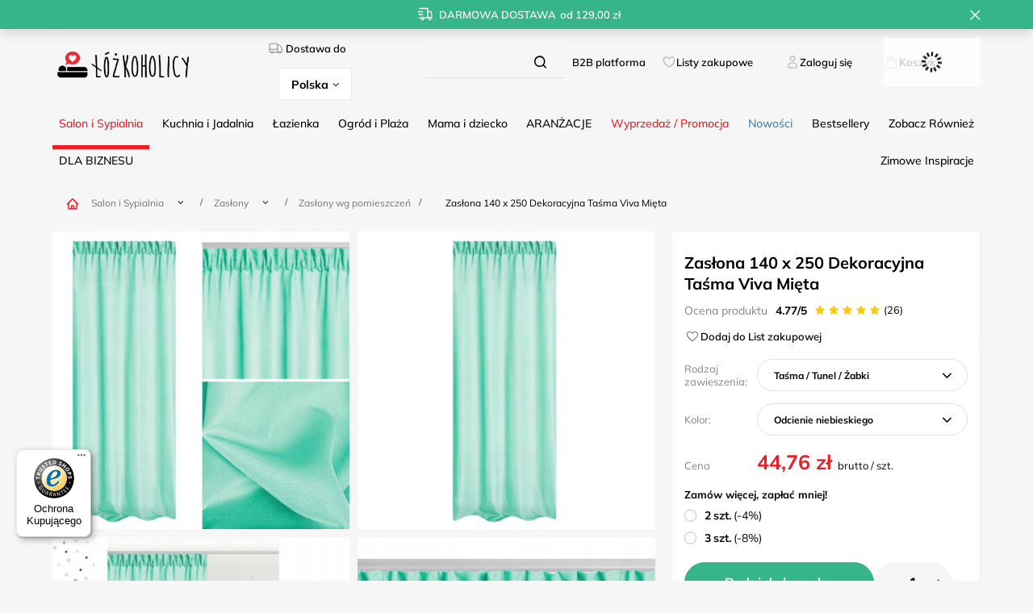

--- FILE ---
content_type: text/html; charset=utf-8
request_url: https://www.lozkoholicy.pl/product-pol-115205-Zaslona-140-x-250-Dekoracyjna-Tasma-Viva-Mieta.html
body_size: 60241
content:
<!DOCTYPE html>
<html lang="pl" class="--freeShipping --vat --gross " ><head><link rel="preload" as="image" fetchpriority="high" href="/hpeciai/3ca776afe20e2bcbd38612e337787f1b/pol_pm_Zaslona-140-x-250-Dekoracyjna-Tasma-Viva-Mieta-115205_6.jpg"><meta name="viewport" content="user-scalable=no, initial-scale = 1.0, maximum-scale = 1.0, width=device-width, viewport-fit=cover"><meta http-equiv="Content-Type" content="text/html; charset=utf-8"><meta http-equiv="X-UA-Compatible" content="IE=edge"><title>Zasłona 140 x 250 Dekoracyjna Taśma Viva Mięta | Łóżkoholicy</title><meta name="keywords" content=""><meta name="description" content="Zasłona 140 x 250 Dekoracyjna Taśma Viva Mięta. Najlepsze Salon i Sypialnia Zasłony Zasłony gotowe Zasłony na taśmie. ^^ Tkanina - matowy materiał o satynowym refleksie nada wnętrzu elegancji i stylu ^^ Półzaciemniająca - ogranicza wpadanie promieni słońca ^^ Taśma - umożliwia założenie zasłon za pomocą żabek, haczyków, a nawet tunelu"><link rel="icon" href="/gfx/pol/favicon.ico"><meta name="theme-color" content="#fc3240"><meta name="msapplication-navbutton-color" content="#fc3240"><meta name="apple-mobile-web-app-status-bar-style" content="#fc3240"><link rel="stylesheet" type="text/css" href="/gfx/pol/projector_style.css.gzip?r=1764865597"><style>
							#photos_slider[data-skeleton] .photos__link:before {
								padding-top: calc(min((800/800 * 100%), 800px));
							}
							@media (min-width: 979px) {.photos__slider[data-skeleton] .photos__figure:not(.--nav):first-child .photos__link {
								max-height: 800px;
							}}
						</style><script>var app_shop={urls:{prefix:'data="/gfx/'.replace('data="', '')+'pol/',graphql:'/graphql/v1/'},vars:{meta:{viewportContent:'initial-scale = 1.0, maximum-scale = 5.0, width=device-width, viewport-fit=cover'},priceType:'gross',priceTypeVat:true,productDeliveryTimeAndAvailabilityWithBasket:false,geoipCountryCode:'US',fairShopLogo: { enabled: false, image: '/gfx/standards/safe_light.svg'},currency:{id:'PLN',symbol:'zł',country:'pl',format:'###,##0.00',beforeValue:false,space:true,decimalSeparator:',',groupingSeparator:' '},language:{id:'pol',symbol:'pl',name:'Polski'},omnibus:{enabled:true,rebateCodeActivate:false,hidePercentageDiscounts:false,},},txt:{priceTypeText:' brutto',},fn:{},fnrun:{},files:[],graphql:{}};const getCookieByName=(name)=>{const value=`; ${document.cookie}`;const parts = value.split(`; ${name}=`);if(parts.length === 2) return parts.pop().split(';').shift();return false;};if(getCookieByName('freeeshipping_clicked')){document.documentElement.classList.remove('--freeShipping');}if(getCookieByName('rabateCode_clicked')){document.documentElement.classList.remove('--rabateCode');}function hideClosedBars(){const closedBarsArray=JSON.parse(localStorage.getItem('closedBars'))||[];if(closedBarsArray.length){const styleElement=document.createElement('style');styleElement.textContent=`${closedBarsArray.map((el)=>`#${el}`).join(',')}{display:none !important;}`;document.head.appendChild(styleElement);}}hideClosedBars();</script><meta name="robots" content="index,follow"><meta name="rating" content="general"><meta name="Author" content="lozkoholicy na bazie IdoSell (www.idosell.com/shop).">
<!-- Begin LoginOptions html -->

<style>
#client_new_social .service_item[data-name="service_Apple"]:before, 
#cookie_login_social_more .service_item[data-name="service_Apple"]:before,
.oscop_contact .oscop_login__service[data-service="Apple"]:before {
    display: block;
    height: 2.6rem;
    content: url('/gfx/standards/apple.svg?r=1743165583');
}
.oscop_contact .oscop_login__service[data-service="Apple"]:before {
    height: auto;
    transform: scale(0.8);
}
#client_new_social .service_item[data-name="service_Apple"]:has(img.service_icon):before,
#cookie_login_social_more .service_item[data-name="service_Apple"]:has(img.service_icon):before,
.oscop_contact .oscop_login__service[data-service="Apple"]:has(img.service_icon):before {
    display: none;
}
</style>

<!-- End LoginOptions html -->

<!-- Open Graph -->
<meta property="og:type" content="website"><meta property="og:url" content="https://www.lozkoholicy.pl/product-pol-115205-Zaslona-140-x-250-Dekoracyjna-Tasma-Viva-Mieta.html
"><meta property="og:title" content="Zasłona 140 x 250 Dekoracyjna Taśma Viva Mięta"><meta property="og:description" content="^^ Tkanina - matowy materiał o satynowym refleksie nada wnętrzu elegancji i stylu
^^ Półzaciemniająca - ogranicza wpadanie promieni słońca
^^ Taśma - umożliwia założenie zasłon za pomocą żabek, haczyków, a nawet tunelu"><meta property="og:site_name" content="lozkoholicy"><meta property="og:locale" content="pl_PL"><meta property="og:locale:alternate" content="en_GB"><meta property="og:image" content="https://www.lozkoholicy.pl/hpeciai/46d192570d3f3cec2b57c21ea20fad38/pol_pl_Zaslona-140-x-250-Dekoracyjna-Tasma-Viva-Mieta-115205_6.jpg"><meta property="og:image:width" content="800"><meta property="og:image:height" content="800"><script >
window.dataLayer = window.dataLayer || [];
window.gtag = function gtag() {
dataLayer.push(arguments);
}
gtag('consent', 'default', {
'ad_storage': 'denied',
'analytics_storage': 'denied',
'ad_personalization': 'denied',
'ad_user_data': 'denied',
'wait_for_update': 500
});

gtag('set', 'ads_data_redaction', true);
</script><script id="iaiscript_1" data-requirements="W10=" data-ga4_sel="ga4script">
window.iaiscript_1 = `<${'script'}  class='google_consent_mode_update'>
gtag('consent', 'update', {
'ad_storage': 'granted',
'analytics_storage': 'granted',
'ad_personalization': 'granted',
'ad_user_data': 'granted'
});
</${'script'}>`;
</script>
<!-- End Open Graph -->

<link rel="canonical" href="https://www.lozkoholicy.pl/product-pol-115205-Zaslona-140-x-250-Dekoracyjna-Tasma-Viva-Mieta.html" />
<link rel="alternate" hreflang="en-150" href="https://www.lozkoholicy.pl/product-eng-115205-Curtain-140-x-250-Decorative-Tape-Viva-Mint.html" />
<link rel="alternate" hreflang="pl" href="https://www.lozkoholicy.pl/product-pol-115205-Zaslona-140-x-250-Dekoracyjna-Tasma-Viva-Mieta.html" />
                <!-- Global site tag (gtag.js) -->
                <script  async src="https://www.googletagmanager.com/gtag/js?id=AW-672118842"></script>
                <script >
                    window.dataLayer = window.dataLayer || [];
                    window.gtag = function gtag(){dataLayer.push(arguments);}
                    gtag('js', new Date());
                    
                    gtag('config', 'AW-672118842', {"allow_enhanced_conversions":true});
gtag('config', 'G-1YHBF7P7Q7');

                </script>
                <link rel="stylesheet" type="text/css" href="/data/designs/66cce42a01fd60.79206880_61/gfx/pol/custom.css.gzip?r=1768302196">
<!-- Begin additional html or js -->


<!--229|2|74| modified: 2025-12-08 10:07:16-->
<!-- Google Tag Manager -->
<script>!function(){"use strict";function l(e){for(var t=e,r=0,n=document.cookie.split(";");r<n.length;r++){var o=n[r].split("=");if(o[0].trim()===t)return o[1]}}function s(e){return localStorage.getItem(e)}function u(e){return window[e]}function A(e,t){e=document.querySelector(e);return t?null==e?void 0:e.getAttribute(t):null==e?void 0:e.textContent}var e=window,t=document,r="script",n="dataLayer",o="https://zajac.lozkoholicy.pl",a="https://load.zajac.lozkoholicy.pl",i="d4lrcjmapqxm",c="2ot=aWQ9R1RNLVBCTFg1OVdM&page=2",g="stapeUserId",v="",E="",d=!1;try{var d=!!g&&(m=navigator.userAgent,!!(m=new RegExp("Version/([0-9._]+)(.*Mobile)?.*Safari.*").exec(m)))&&16.4<=parseFloat(m[1]),f="stapeUserId"===g,I=d&&!f?function(e,t,r){void 0===t&&(t="");var n={cookie:l,localStorage:s,jsVariable:u,cssSelector:A},t=Array.isArray(t)?t:[t];if(e&&n[e])for(var o=n[e],a=0,i=t;a<i.length;a++){var c=i[a],c=r?o(c,r):o(c);if(c)return c}else console.warn("invalid uid source",e)}(g,v,E):void 0;d=d&&(!!I||f)}catch(e){console.error(e)}var m=e,g=(m[n]=m[n]||[],m[n].push({"gtm.start":(new Date).getTime(),event:"gtm.js"}),t.getElementsByTagName(r)[0]),v=I?"&bi="+encodeURIComponent(I):"",E=t.createElement(r),f=(d&&(i=8<i.length?i.replace(/([a-z]{8}$)/,"kp$1"):"kp"+i),!d&&a?a:o);E.async=!0,E.src=f+"/"+i+".js?"+c+v,null!=(e=g.parentNode)&&e.insertBefore(E,g)}();</script>
<!-- End Google Tag Manager -->
<!--203|2|74| modified: 2025-12-08 10:07:16-->
<script src="https://analytics.ahrefs.com/analytics.js" data-key="ossvHqssGF/sNjlPZmZGkw" async></script>
<!--208|2|74| modified: 2025-12-17 14:18:39-->
<script async src="https://scripts.luigisbox.tech/LBX-498242.js"></script>
<!--234|2|82| modified: 2025-06-18 13:37:52-->
<script>
  (function(d, id) {
    if (!window.flowbox) { var f = function () { f.q.push(arguments); }; f.q = []; window.flowbox = f; }
    if (d.getElementById(id)) {return;}
    var s = d.createElement('script'), fjs = d.scripts[d.scripts.length - 1]; s.id = id; s.async = true;
    s.src = ' https://connect.getflowbox.com/flowbox.js';
    fjs.parentNode.insertBefore(s, fjs);
  })(document, 'flowbox-js-embed');
</script>

<!-- End additional html or js -->
                <script>
                if (window.ApplePaySession && window.ApplePaySession.canMakePayments()) {
                    var applePayAvailabilityExpires = new Date();
                    applePayAvailabilityExpires.setTime(applePayAvailabilityExpires.getTime() + 2592000000); //30 days
                    document.cookie = 'applePayAvailability=yes; expires=' + applePayAvailabilityExpires.toUTCString() + '; path=/;secure;'
                    var scriptAppleJs = document.createElement('script');
                    scriptAppleJs.src = "/ajax/js/apple.js?v=3";
                    if (document.readyState === "interactive" || document.readyState === "complete") {
                          document.body.append(scriptAppleJs);
                    } else {
                        document.addEventListener("DOMContentLoaded", () => {
                            document.body.append(scriptAppleJs);
                        });  
                    }
                } else {
                    document.cookie = 'applePayAvailability=no; path=/;secure;'
                }
                </script>
                                <script>
                var listenerFn = function(event) {
                    if (event.origin !== "https://payment.idosell.com")
                        return;
                    
                    var isString = (typeof event.data === 'string' || event.data instanceof String);
                    if (!isString) return;
                    try {
                        var eventData = JSON.parse(event.data);
                    } catch (e) {
                        return;
                    }
                    if (!eventData) { return; }                                            
                    if (eventData.isError) { return; }
                    if (eventData.action != 'isReadyToPay') {return; }
                    
                    if (eventData.result.result && eventData.result.paymentMethodPresent) {
                        var googlePayAvailabilityExpires = new Date();
                        googlePayAvailabilityExpires.setTime(googlePayAvailabilityExpires.getTime() + 2592000000); //30 days
                        document.cookie = 'googlePayAvailability=yes; expires=' + googlePayAvailabilityExpires.toUTCString() + '; path=/;secure;'
                    } else {
                        document.cookie = 'googlePayAvailability=no; path=/;secure;'
                    }                                            
                }     
                if (!window.isAdded)
                {                                        
                    if (window.oldListener != null) {
                         window.removeEventListener('message', window.oldListener);
                    }                        
                    window.addEventListener('message', listenerFn);
                    window.oldListener = listenerFn;                                      
                       
                    const iframe = document.createElement('iframe');
                    iframe.src = "https://payment.idosell.com/assets/html/checkGooglePayAvailability.html?origin=https%3A%2F%2Fwww.lozkoholicy.pl";
                    iframe.style.display = 'none';                                            

                    if (document.readyState === "interactive" || document.readyState === "complete") {
                          if (!window.isAdded) {
                              window.isAdded = true;
                              document.body.append(iframe);
                          }
                    } else {
                        document.addEventListener("DOMContentLoaded", () => {
                            if (!window.isAdded) {
                              window.isAdded = true;
                              document.body.append(iframe);
                          }
                        });  
                    }  
                }
                </script>
                <script>let paypalDate = new Date();
                    paypalDate.setTime(paypalDate.getTime() + 86400000);
                    document.cookie = 'payPalAvailability_PLN=-1; expires=' + paypalDate.getTime() + '; path=/; secure';
                </script><script src="/data/gzipFile/expressCheckout.js.gz"></script><script src="/inPost/inpostPay.js"></script><script src="https://traktor.lozkoholicy.pl/uniclick.js?attribution=lastpaid&amp;cookiedomain=lozkoholicy.pl&amp;cookieduration=90&amp;defaultcampaignid=66431ea314785d00014fbc30&amp;regviewonce=false"></script></head><body>
<!-- Begin additional html or js -->


<!--230|2|74| modified: 2025-05-20 13:32:39-->
<!-- Google Tag Manager (noscript) -->
<noscript><iframe src="https://load.zajac.lozkoholicy.pl/ns.html?id=GTM-PBLX59WL" height="0" width="0" style="display:none;visibility:hidden"></iframe></noscript>
<!-- End Google Tag Manager (noscript) -->
<!--236|2|74| modified: 2025-08-20 11:26:44-->
<script>(function () {
  function onReady(fn){ 
    if (document.readyState !== 'loading') fn();
    else document.addEventListener('DOMContentLoaded', fn);
  }

  onReady(function () {
    // Upewnij się, że jesteśmy na stronie z blokiem "projector_details__info"
    var details = document.querySelector('.projector_details__info.projector_info');
    if (!details) return;

    /* --- 1) 365 dni na zwrot — bez ryzyka, bez stresu --- */
    try {
      var returnsItem = details.querySelector('.projector_returns .projector_returns__info');
      var returnsDays  = details.querySelector('.projector_returns .projector_returns__days');

      if (returnsItem && returnsDays) {
        // Zabezpieczenie przed podwójnym dopisaniem
        var alreadyEnhanced = /bez ryzyka, bez stresu/i.test(returnsItem.textContent);
        if (!alreadyEnhanced) {
          // Zbuduj nową treść z zachowaniem istniejącego <span class="projector_returns__days">
          var daysVal = returnsDays.textContent.trim();
          returnsItem.innerHTML = '<span class="projector_returns__days">'+ daysVal +
            '</span> dni na zwrot — <span class="u-nostress">bez ryzyka, bez stresu</span>';
          returnsItem.setAttribute('aria-label', '365 dni na zwrot — bez ryzyka, bez stresu');
        }
      }
    } catch(e){ /* no-op */ }

    /* --- 2) Bezpieczne zakupy — szyfrowane płatności ★ 4,9/5 + Ponad 77 000 pozytywnych opinii --- */
    try {
      var safeItem = details.querySelector('.projector_safe .projector_safe__info');
      if (safeItem) {
        var alreadyEnhancedSafe = /szyfrowane płatności/i.test(safeItem.textContent);
        if (!alreadyEnhancedSafe) {
          safeItem.innerHTML =
            '<strong>Bezpieczne zakupy</strong>  — ' +
            '<span class="u-rating" aria-hidden="true">★ 4,9/5</span> ' +
            '<span class="u-reviews">+ Ponad 77&nbsp;000 pozytywnych opinii</span>';
          safeItem.setAttribute('aria-label',
            'Bezpieczne zakupy — szyfrowane płatności, ocena 4,9 na 5, ponad siedem tysięcy pozytywnych opinii');
        }
      }
    } catch(e){ /* no-op */ }

    /* --- Delikatne style (opcjonalne) — możesz przenieść do CSS --- */
    var style = document.createElement('style');
    style.textContent = `
      .projector_info .u-rating { font-weight: 700; margin-left: .25rem; }
      .projector_info .u-reviews { white-space: nowrap; }
      .projector_info .u-nostress { white-space: nowrap; }
    `;
    document.head.appendChild(style);
  });
})();

</script>

<!-- End additional html or js -->
<div id="container" class="projector_page container max-width-1200"><header class=" commercial_banner"><script class="ajaxLoad">app_shop.vars.vat_registered="true";app_shop.vars.currency_format="###,##0.00";app_shop.vars.currency_before_value=false;app_shop.vars.currency_space=true;app_shop.vars.symbol="zł";app_shop.vars.id="PLN";app_shop.vars.baseurl="http://www.lozkoholicy.pl/";app_shop.vars.sslurl="https://www.lozkoholicy.pl/";app_shop.vars.curr_url="%2Fproduct-pol-115205-Zaslona-140-x-250-Dekoracyjna-Tasma-Viva-Mieta.html";var currency_decimal_separator=',';var currency_grouping_separator=' ';app_shop.vars.blacklist_extension=["exe","com","swf","js","php"];app_shop.vars.blacklist_mime=["application/javascript","application/octet-stream","message/http","text/javascript","application/x-deb","application/x-javascript","application/x-shockwave-flash","application/x-msdownload"];app_shop.urls.contact="/contact-pol.html";</script><div id="viewType" style="display:none"></div><div id="freeShipping" class="freeShipping"><span class="freeShipping__info">Darmowa dostawa</span><strong class="freeShipping__val">
				od 
				129,00 zł</strong><a href="" class="freeShipping__close" aria-label="Zamknij pasek informacyjny"></a></div><div id="logo" class="d-flex align-items-center"><a href="/" target="_self" aria-label="Logo sklepu"><img src="/data/gfx/mask/pol/logo_2_big.png" alt="Pościele, kołdry, prześcieradła, ręczniki, koce i inne tekstylia domowe - Logo Łóżkoholicy" width="306" height="91"></a></div><form action="https://www.lozkoholicy.pl/search.php" method="get" id="menu_search" class="menu_search"><a href="#showSearchForm" class="menu_search__mobile" aria-label="Szukaj"></a><div class="menu_search__block"><div class="menu_search__item --input"><input class="menu_search__input" type="text" name="text" autocomplete="off" placeholder="Wpisz czego szukasz" aria-label="Wpisz czego szukasz"><button class="menu_search__submit" type="submit" aria-label="Szukaj"></button></div><div class="menu_search__item --results search_result"></div></div></form><div id="menu_settings" class="align-items-center justify-content-center justify-content-lg-end"><div class="open_trigger"><span class="krajdostawy_label"><i class="icon-truck"></i>Dostawa do</span><div class="krajdostawy_select"><span class="d-none d-md-inline-block flag_txt">Polska</span><i class="icon-angle-down d-none d-md-inline-block"></i></div><div class="menu_settings_wrapper d-md-none"><div class="menu_settings_inline"><div class="menu_settings_header">
								Dostawa do: 
							</div><div class="menu_settings_content"><span class="menu_settings_flag flag flag_pol"></span><strong class="menu_settings_value"><span class="menu_settings_language">pl</span><span> | </span><span class="menu_settings_currency">zł</span></strong></div></div><div class="menu_settings_inline"><div class="menu_settings_header">
								Dostawa do: 
							</div><div class="menu_settings_content"><strong class="menu_settings_value">Polska</strong></div></div></div></div><form action="https://www.lozkoholicy.pl/settings.php" method="post"><ul><li><div class="form-group"><label class="menu_settings_lang_label">Język</label><div class="radio"><label><input type="radio" name="lang" checked value="pol"><span class="flag flag_pol"></span><span>pl</span></label></div><div class="radio"><label><input type="radio" name="lang" value="eng"><span class="flag flag_eng"></span><span>en</span></label></div></div></li><li><div class="form-group"><label for="menu_settings_curr">Waluta</label><div class="select-after"><select class="form-control" name="curr" id="menu_settings_curr"><option value="PLN" selected>zł</option><option value="EUR">€ (1 zł = 0.2265€)
															</option></select></div></div><div class="form-group"><label for="menu_settings_country">Dostawa do</label><div class="select-after"><select class="form-control" name="country" id="menu_settings_country"><option value="1143020016">Austria</option><option value="1143020022">Belgia</option><option value="1143020033">Bułgaria</option><option value="1143020038">Chorwacja</option><option value="1143020041">Czechy</option><option value="1143020042">Dania</option><option value="1143020051">Estonia</option><option value="1143020056">Finlandia</option><option value="1143020057">Francja Kontynent</option><option value="1143020062">Grecja</option><option value="1143020075">Hiszpania</option><option value="1143020076">Holandia</option><option value="1143020083">Irlandia</option><option value="1143020116">Litwa</option><option value="1143020118">Łotwa</option><option value="1143020117">Luksembourg</option><option selected value="1143020003">Polska</option><option value="1143020163">Portugalia</option><option value="1143020169">Rumunia</option><option value="1143020182">Słowacja</option><option value="1143020183">Słowenia</option><option value="1143020193">Szwecja</option><option value="1143020217">Węgry</option><option value="1143020220">Włochy</option></select></div></div></li><li class="buttons"><button class="btn --solid --large" type="submit">
								Zastosuj zmiany
							</button></li></ul></form></div><div id="menu_additional"><div class="B2Blink_web"><a class="slt_lists__nav_link" href="https://b2b.lozkoholicy.pl">B2B platforma</a></div><div class="shopping_list_top" data-empty="true"><a href="https://www.lozkoholicy.pl/pl/shoppinglist/" class="wishlist_link slt_link --empty">Listy zakupowe</a><div class="slt_lists"><ul class="slt_lists__nav"><li class="slt_lists__nav_item" data-list_skeleton="true" data-list_id="true" data-shared="true"><a class="slt_lists__nav_link" data-list_href="true"><span class="slt_lists__nav_name" data-list_name="true"></span><span class="slt_lists__count" data-list_count="true">0</span></a></li><li class="slt_lists__nav_item --empty"><a class="slt_lists__nav_link --empty" href="https://www.lozkoholicy.pl/pl/shoppinglist/"><span class="slt_lists__nav_name" data-list_name="true">Lista zakupowa</span><span class="slt_lists__count" data-list_count="true">0</span></a></li></ul></div></div><div class="account_link_sts"><a class="account_link" href="https://www.lozkoholicy.pl/login.php">Zaloguj się</a></div></div><div class="shopping_list_top_mobile" data-empty="true"><a href="https://www.lozkoholicy.pl/pl/shoppinglist/" class="sltm_link --empty"></a></div><div id="menu_basket" class="topBasket --skeleton"><a class="topBasket__sub" href="/basketedit.php" aria-labelledby="Koszyk"><span class="badge badge-info"></span><span class="koszyk-txt">Koszyk</span></a><div class="topBasket__details --products" style="display: none;"><div class="topBasket__block --labels"><label class="topBasket__item --name">Produkt</label><label class="topBasket__item --sum">Ilość</label><label class="topBasket__item --prices">Cena</label></div><div class="topBasket__block --products"></div><div class="topBasket__block --oneclick topBasket_oneclick" data-lang="pol"><div class="topBasket_oneclick__label"><span class="topBasket_oneclick__text --fast">Szybkie zakupy <strong>1-Click</strong></span><span class="topBasket_oneclick__text --registration"> (bez rejestracji)</span></div><div class="topBasket_oneclick__items"><span class="topBasket_oneclick__item --googlePay" title="Google Pay"><img class="topBasket_oneclick__icon" src="/panel/gfx/payment_forms/237.png" alt="Google Pay"></span></div></div></div><div class="topBasket__details --shipping" style="display: none;"><span class="topBasket__name">Koszt dostawy od</span><span id="shipppingCost"></span></div><script>
						app_shop.vars.cache_html = true;
					</script></div><nav id="menu_categories" class="wide"><button type="button" class="navbar-toggler" aria-label="Menu"><i class="icon-reorder"></i></button><div class="navbar-collapse" id="menu_navbar"><ul class="navbar-nav mx-md-n2"><li class="nav-item nav-open" data-ni="1509"><a  href="/pol_m_Salon-i-Sypialnia-1509.html" target="_self" title="Salon i Sypialnia" class="nav-link active" >Salon i Sypialnia</a><ul class="navbar-subnav"><li class="nav-header"><a href="#backLink" class="nav-header__backLink"><i class="icon-angle-left"></i></a><a  href="/pol_m_Salon-i-Sypialnia-1509.html" target="_self" title="Salon i Sypialnia" class="nav-link active" >Salon i Sypialnia</a></li><li class="nav-item"><a  href="/pol_m_Salon-i-Sypialnia_Komplety-poscieli-1510.html" target="_self" title="Komplety pościeli" class="nav-link" >Komplety pościeli</a><div class="subsub-div"><div class="subsub-nav"><span class="gfx_lvl_2_h3">Komplety pościeli</span><ul class="navbar-subsubnav more"><li class="nav-header"><a href="#backLink" class="nav-header__backLink"><i class="icon-angle-left"></i></a><a  href="/pol_m_Salon-i-Sypialnia_Komplety-poscieli-1510.html" target="_self" title="Komplety pościeli" class="nav-link" >Komplety pościeli</a></li><li class="nav-item"><a  href="/pol_m_Salon-i-Sypialnia_Komplety-poscieli_Posciel-satyna-bawelniana-1573.html" target="_self" title="Pościel satyna bawełniana" class="nav-link" >Pościel satyna bawełniana</a></li><li class="nav-item"><a  href="/pol_m_Salon-i-Sypialnia_Komplety-poscieli_Posciel-bawelniana-1681.html" target="_self" title="Pościel bawełniana" class="nav-link" >Pościel bawełniana</a></li><li class="nav-item"><a  href="/pol_m_Salon-i-Sypialnia_Komplety-poscieli_Posciel-muslinowa-8601.html" target="_self" title="Pościel muślinowa" class="nav-link" >Pościel muślinowa</a></li><li class="nav-item"><a  href="/pol_m_Salon-i-Sypialnia_Komplety-poscieli_Posciel-adamaszek-8331.html" target="_self" title="Pościel adamaszek" class="nav-link" >Pościel adamaszek</a></li><li class="nav-item"><a  href="/pol_m_Salon-i-Sypialnia_Komplety-poscieli_Posciel-makosatyna-1812.html" target="_self" title="Pościel makosatyna" class="nav-link" >Pościel makosatyna</a></li><li class="nav-item"><a  href="/pol_m_Salon-i-Sypialnia_Komplety-poscieli_Posciel-flanelowa-1839.html" target="_self" title="Pościel flanelowa" class="nav-link" >Pościel flanelowa</a></li><li class="nav-item"><a  href="/pol_m_Salon-i-Sypialnia_Komplety-poscieli_Posciel-z-kory-1698.html" target="_self" title="Pościel z kory" class="nav-link" >Pościel z kory</a></li><li class="nav-item"><a  href="/pol_m_Salon-i-Sypialnia_Komplety-poscieli_Posciel-z-falbanka-8602.html" target="_self" title="Pościel z falbanką" class="nav-link" >Pościel z falbanką</a></li><li class="nav-item"><a  href="/pol_m_Salon-i-Sypialnia_Komplety-poscieli_Posciel-z-mikrofibry-3918.html" target="_self" title="Pościel z mikrofibry" class="nav-link" >Pościel z mikrofibry</a></li><li class="nav-item"><a  href="/pol_m_Salon-i-Sypialnia_Komplety-poscieli_Posciel-3D-satyna-bawelniana-1668.html" target="_self" title="Pościel 3D satyna bawełniana" class="nav-link" >Pościel 3D satyna bawełniana</a></li><li class="nav-item"><a  href="/pol_m_Salon-i-Sypialnia_Komplety-poscieli_Posciel-3D-z-mikrowlokna-1697.html" target="_self" title="Pościel 3D z mikrowłókna" class="nav-link" >Pościel 3D z mikrowłókna</a></li><li class="nav-item"><a  href="/pol_m_Salon-i-Sypialnia_Komplety-poscieli_Posciel-bambusowa-8442.html" target="_self" title="Pościel bambusowa" class="nav-link" >Pościel bambusowa</a></li><li class="nav-item"><a  href="/pol_m_Salon-i-Sypialnia_Komplety-poscieli_Posciel-atlasowa-1576.html" target="_self" title="Pościel atłasowa" class="nav-link" >Pościel atłasowa</a></li><li class="nav-item"><a  href="/pol_m_Salon-i-Sypialnia_Komplety-poscieli_Posciel-pluszowa-8499.html" target="_self" title="Pościel pluszowa" class="nav-link" >Pościel pluszowa</a></li><li class="nav-item"><a  href="/pol_m_Salon-i-Sypialnia_Komplety-poscieli_Posciel-polarowa-3919.html" target="_self" title="Pościel polarowa" class="nav-link" >Pościel polarowa</a></li><li class="nav-item"><a  href="/pol_m_Salon-i-Sypialnia_Komplety-poscieli_Posciel-dla-dzieci-Bajkowe-1967.html" target="_self" title="Pościel dla dzieci - Bajkowe" class="nav-link" >Pościel dla dzieci - Bajkowe</a></li><li class="nav-item"><a  href="/pol_m_Salon-i-Sypialnia_Komplety-poscieli_Posciel-mlodziezowa-3736.html" target="_self" title="Pościel młodzieżowa" class="nav-link" >Pościel młodzieżowa</a></li><li class="nav-item"><a  href="/pol_m_Salon-i-Sypialnia_Komplety-poscieli_Posciel-hotelowa-3604.html" target="_self" title="Pościel hotelowa" class="nav-link" >Pościel hotelowa</a></li><li class="nav-item"><a  href="/pol_m_Salon-i-Sypialnia_Komplety-poscieli_Posciel-haftowana-1575.html" target="_self" title="Pościel haftowana" class="nav-link" >Pościel haftowana</a></li><li class="nav-item"><a  href="/pol_m_Salon-i-Sypialnia_Komplety-poscieli_Posciel-holenderska-2594.html" target="_self" title="Pościel holenderska" class="nav-link" >Pościel holenderska</a></li><li class="nav-item"><a  href="/pol_m_Salon-i-Sypialnia_Komplety-poscieli_Posciel-poliesterowa-3920.html" target="_self" title="Pościel poliesterowa" class="nav-link" >Pościel poliesterowa</a></li><li class="nav-item"><a  href="/pol_m_Salon-i-Sypialnia_Komplety-poscieli_Poszwa-na-koldre-3889.html" target="_self" title="Poszwa na kołdrę" class="nav-link" >Poszwa na kołdrę</a></li><li class="nav-item"><a  href="/pol_m_Salon-i-Sypialnia_Komplety-poscieli_Kolor-poscieli-3897.html" target="_self" title="Kolor pościeli" class="nav-link" >Kolor pościeli</a></li><li class="nav-item"><a  href="/pol_m_Salon-i-Sypialnia_Komplety-poscieli_Styl-poscieli-3921.html" target="_self" title="Styl pościeli" class="nav-link" >Styl pościeli</a></li><li class="nav-item"><a  href="/pol_m_Salon-i-Sypialnia_Komplety-poscieli_Posciel-na-okazje-3931.html" target="_self" title="Pościel na okazje" class="nav-link" >Pościel na okazje</a></li><li class="nav-item"><a  href="/pol_m_Salon-i-Sypialnia_Komplety-poscieli_Wzory-poscieli-3942.html" target="_self" title="Wzory pościeli" class="nav-link" >Wzory pościeli</a></li><li class="nav-item"><a  href="/pol_m_Salon-i-Sypialnia_Komplety-poscieli_Rozmiary-poscieli-3984.html" target="_self" title="Rozmiary pościeli" class="nav-link" >Rozmiary pościeli</a></li><li class="nav-item"><a  href="/pol_m_Salon-i-Sypialnia_Komplety-poscieli_Ilosc-elementow-3993.html" target="_self" title="Ilość elementów" class="nav-link" >Ilość elementów</a></li><li class="nav-item"><a  href="/pol_m_Salon-i-Sypialnia_Komplety-poscieli-1510.html" target="_self" title="Wszystkie Komplety pościeli" class="nav-link" >Wszystkie Komplety pościeli</a></li><li class="nav-item"><a  href="/pol_m_Salon-i-Sypialnia_Komplety-poscieli-1510.html" target="_self" title="Nowe komplety pościeli" class="nav-link nav-gfx" >Nowe komplety pościeli</a></li><li class="nav-item"><a  href="/pol_m_Salon-i-Sypialnia_Komplety-poscieli-1510.html" target="_self" title="Wyprzedaż pościeli" class="nav-link nav-gfx" >Wyprzedaż pościeli</a></li><li class="nav-item --extend"><a href="" class="nav-link" txt_alt="- Zwiń">+ Rozwiń</a></li></ul></div><div class="right-subnav --multi"><span class="gfx_lvl_3_h4">Oferty Specjalne</span><a class="img_menu link" href="/pol_m_Salon-i-Sypialnia_Komplety-poscieli-1510.html" title="Nowe komplety pościeli"><img src="/data/gfx/pol/navigation/2_1_i_8636.png" alt="Nowe komplety pościeli"><span>Nowe komplety pościeli</span></a><a class="img_menu link" href="/pol_m_Salon-i-Sypialnia_Komplety-poscieli-1510.html" title="Wyprzedaż pościeli"><img src="/data/gfx/pol/navigation/2_1_i_8637.jpg" alt="Wyprzedaż pościeli"><span>Wyprzedaż pościeli</span></a></div></div></li><li class="nav-item"><a  href="/pol_m_Salon-i-Sypialnia_Koce-i-Pledy-1520.html" target="_self" title="Koce i Pledy" class="nav-link" >Koce i Pledy</a><div class="subsub-div"><div class="subsub-nav"><span class="gfx_lvl_2_h3">Koce i Pledy</span><ul class="navbar-subsubnav more"><li class="nav-header"><a href="#backLink" class="nav-header__backLink"><i class="icon-angle-left"></i></a><a  href="/pol_m_Salon-i-Sypialnia_Koce-i-Pledy-1520.html" target="_self" title="Koce i Pledy" class="nav-link" >Koce i Pledy</a></li><li class="nav-item"><a  href="/pol_m_Salon-i-Sypialnia_Koce-i-Pledy_Koce-z-mikrofibry-1552.html" target="_self" title="Koce z mikrofibry" class="nav-link" >Koce z mikrofibry</a></li><li class="nav-item"><a  href="/pol_m_Salon-i-Sypialnia_Koce-i-Pledy_Koce-akrylowe-1521.html" target="_self" title="Koce akrylowe" class="nav-link" >Koce akrylowe</a></li><li class="nav-item"><a  href="/pol_m_Salon-i-Sypialnia_Koce-i-Pledy_Koce-bawelniano-akrylowe-8498.html" target="_self" title="Koce bawełniano-akrylowe" class="nav-link" >Koce bawełniano-akrylowe</a></li><li class="nav-item"><a  href="/pol_m_Salon-i-Sypialnia_Koce-i-Pledy_Koce-bawelniane-4001.html" target="_self" title="Koce bawełniane" class="nav-link" >Koce bawełniane</a></li><li class="nav-item"><a  href="/pol_m_Salon-i-Sypialnia_Koce-i-Pledy_Koce-moherowe-8497.html" target="_self" title="Koce moherowe" class="nav-link" >Koce moherowe</a></li><li class="nav-item"><a  href="/pol_m_Salon-i-Sypialnia_Koce-i-Pledy_Koce-futrzane-2545.html" target="_self" title="Koce futrzane" class="nav-link" >Koce futrzane</a></li><li class="nav-item"><a  href="/pol_m_Salon-i-Sypialnia_Koce-i-Pledy_Koce-bambusowe-7956.html" target="_self" title="Koce bambusowe" class="nav-link" >Koce bambusowe</a></li><li class="nav-item"><a  href="/pol_m_Salon-i-Sypialnia_Koce-i-Pledy_Koce-piknikowe-i-plazowe-1860.html" target="_self" title="Koce piknikowe i plażowe" class="nav-link" >Koce piknikowe i plażowe</a></li><li class="nav-item"><a  href="/pol_m_Salon-i-Sypialnia_Koce-i-Pledy_Koce-z-rekawkami-kangoo-8014.html" target="_self" title="Koce z rękawkami kangoo" class="nav-link" >Koce z rękawkami kangoo</a></li><li class="nav-item"><a  href="/pol_m_Salon-i-Sypialnia_Koce-i-Pledy_Koce-elektryczne-10622.html" target="_self" title="Koce elektryczne" class="nav-link" >Koce elektryczne</a></li><li class="nav-item"><a  href="/pol_m_Salon-i-Sypialnia_Koce-i-Pledy_Koce-polarowe-1563.html" target="_self" title="Koce polarowe" class="nav-link" >Koce polarowe</a></li><li class="nav-item"><a  href="/pol_m_Salon-i-Sypialnia_Koce-i-Pledy_Koce-flanelowe-2551.html" target="_self" title="Koce flanelowe" class="nav-link" >Koce flanelowe</a></li><li class="nav-item"><a  href="/pol_m_Salon-i-Sypialnia_Koce-i-Pledy_Koce-z-fotelowkami-1530.html" target="_self" title="Koce z fotelówkami" class="nav-link" >Koce z fotelówkami</a></li><li class="nav-item"><a  href="/pol_m_Salon-i-Sypialnia_Koce-i-Pledy_Koce-dla-dzieci-1972.html" target="_self" title="Koce dla dzieci" class="nav-link" >Koce dla dzieci</a></li><li class="nav-item"><a  href="/pol_m_Salon-i-Sypialnia_Koce-i-Pledy_Koce-poliestrowe-4000.html" target="_self" title="Koce poliestrowe" class="nav-link" >Koce poliestrowe</a></li><li class="nav-item"><a  href="/pol_m_Salon-i-Sypialnia_Koce-i-Pledy_Koce-3D-1870.html" target="_self" title="Koce 3D" class="nav-link" >Koce 3D</a></li><li class="nav-item"><a  href="/pol_m_Salon-i-Sypialnia_Koce-i-Pledy_Kolory-kocow-4002.html" target="_self" title="Kolory koców" class="nav-link" >Kolory koców</a></li><li class="nav-item"><a  href="/pol_m_Salon-i-Sypialnia_Koce-i-Pledy_Koce-na-okazje-4011.html" target="_self" title="Koce na okazje" class="nav-link" >Koce na okazje</a></li><li class="nav-item"><a  href="/pol_m_Salon-i-Sypialnia_Koce-i-Pledy_Wzory-kocow-4018.html" target="_self" title="Wzory koców" class="nav-link" >Wzory koców</a></li><li class="nav-item"><a  href="/pol_m_Salon-i-Sypialnia_Koce-i-Pledy_Koce-dla-4054.html" target="_self" title="Koce dla" class="nav-link" >Koce dla</a></li><li class="nav-item"><a  href="/pol_m_Salon-i-Sypialnia_Koce-i-Pledy-1520.html" target="_self" title="Wszystkie Koce i Pledy" class="nav-link" >Wszystkie Koce i Pledy</a></li><li class="nav-item --extend"><a href="" class="nav-link" txt_alt="- Zwiń">+ Rozwiń</a></li></ul></div></div></li><li class="nav-item"><a  href="/pol_m_Salon-i-Sypialnia_Narzuty-na-lozko-i-kanape-1664.html" target="_self" title="Narzuty na łóżko i kanapę" class="nav-link" >Narzuty na łóżko i kanapę</a><div class="subsub-div"><div class="subsub-nav"><span class="gfx_lvl_2_h3">Narzuty na łóżko i kanapę</span><ul class="navbar-subsubnav more"><li class="nav-header"><a href="#backLink" class="nav-header__backLink"><i class="icon-angle-left"></i></a><a  href="/pol_m_Salon-i-Sypialnia_Narzuty-na-lozko-i-kanape-1664.html" target="_self" title="Narzuty na łóżko i kanapę" class="nav-link" >Narzuty na łóżko i kanapę</a></li><li class="nav-item"><a  href="/pol_m_Salon-i-Sypialnia_Narzuty-na-lozko-i-kanape_Narzuty-pikowane-2574.html" target="_self" title="Narzuty pikowane" class="nav-link" >Narzuty pikowane</a></li><li class="nav-item"><a  href="/pol_m_Salon-i-Sypialnia_Narzuty-na-lozko-i-kanape_Narzuty-welurowe-3731.html" target="_self" title="Narzuty welurowe" class="nav-link" >Narzuty welurowe</a></li><li class="nav-item"><a  href="/pol_m_Salon-i-Sypialnia_Narzuty-na-lozko-i-kanape_Narzuty-futrzane-2583.html" target="_self" title="Narzuty futrzane" class="nav-link" >Narzuty futrzane</a></li><li class="nav-item"><a  href="/pol_m_Salon-i-Sypialnia_Narzuty-na-lozko-i-kanape_Narzuty-dwustronne-4624.html" target="_self" title="Narzuty dwustronne" class="nav-link" >Narzuty dwustronne</a></li><li class="nav-item"><a  href="/pol_m_Salon-i-Sypialnia_Narzuty-na-lozko-i-kanape_Narzuty-na-fotele-i-narozniki-3735.html" target="_self" title="Narzuty na fotele i narożniki" class="nav-link" >Narzuty na fotele i narożniki</a></li><li class="nav-item"><a  href="/pol_m_Salon-i-Sypialnia_Narzuty-na-lozko-i-kanape_Narzuty-zakardowe-2570.html" target="_self" title="Narzuty żakardowe" class="nav-link" >Narzuty żakardowe</a></li><li class="nav-item"><a  href="/pol_m_Salon-i-Sypialnia_Narzuty-na-lozko-i-kanape_Narzuty-na-lozko-dla-dzieci-1735.html" target="_self" title="Narzuty na łóżko dla dzieci" class="nav-link" >Narzuty na łóżko dla dzieci</a></li><li class="nav-item"><a  href="/pol_m_Salon-i-Sypialnia_Narzuty-na-lozko-i-kanape_Narzuty-satynowe-1701.html" target="_self" title="Narzuty satynowe" class="nav-link" >Narzuty satynowe</a></li><li class="nav-item"><a  href="/pol_m_Salon-i-Sypialnia_Narzuty-na-lozko-i-kanape_Narzuty-swiateczne-4085.html" target="_self" title="Narzuty świąteczne" class="nav-link" >Narzuty świąteczne</a></li><li class="nav-item"><a  href="/pol_m_Salon-i-Sypialnia_Narzuty-na-lozko-i-kanape_Narzuty-w-kwiaty-4086.html" target="_self" title="Narzuty w kwiaty" class="nav-link" >Narzuty w kwiaty</a></li><li class="nav-item"><a  href="/pol_m_Salon-i-Sypialnia_Narzuty-na-lozko-i-kanape-1664.html" target="_self" title="Wszystkie Narzuty" class="nav-link" >Wszystkie Narzuty</a></li><li class="nav-item --extend"><a href="" class="nav-link" txt_alt="- Zwiń">+ Rozwiń</a></li></ul></div></div></li><li class="nav-item"><a  href="/pol_m_Salon-i-Sypialnia_Poszewki-na-poduszki-2613.html" target="_self" title="Poszewki na poduszki" class="nav-link" >Poszewki na poduszki</a><div class="subsub-div"><div class="subsub-nav"><span class="gfx_lvl_2_h3">Poszewki na poduszki</span><ul class="navbar-subsubnav more"><li class="nav-header"><a href="#backLink" class="nav-header__backLink"><i class="icon-angle-left"></i></a><a  href="/pol_m_Salon-i-Sypialnia_Poszewki-na-poduszki-2613.html" target="_self" title="Poszewki na poduszki" class="nav-link" >Poszewki na poduszki</a></li><li class="nav-item"><a  href="/pol_m_Salon-i-Sypialnia_Poszewki-na-poduszki_Poszewki-bawelniane-4117.html" target="_self" title="Poszewki bawełniane" class="nav-link" >Poszewki bawełniane</a></li><li class="nav-item"><a  href="/pol_m_Salon-i-Sypialnia_Poszewki-na-poduszki_Poszewki-satyna-bawelniana-7959.html" target="_self" title="Poszewki satyna bawełniana" class="nav-link" >Poszewki satyna bawełniana</a></li><li class="nav-item"><a  href="/pol_m_Salon-i-Sypialnia_Poszewki-na-poduszki_Poszewki-welurowe-4119.html" target="_self" title="Poszewki welurowe" class="nav-link" >Poszewki welurowe</a></li><li class="nav-item"><a  href="/pol_m_Salon-i-Sypialnia_Poszewki-na-poduszki_Poszewki-dekoracyjne-jednolite-1708.html" target="_self" title="Poszewki dekoracyjne jednolite" class="nav-link" >Poszewki dekoracyjne jednolite</a></li><li class="nav-item"><a  href="/pol_m_Salon-i-Sypialnia_Poszewki-na-poduszki_Poszewki-bawelniane-jednolite-8451.html" target="_self" title="Poszewki bawełniane jednolite" class="nav-link" >Poszewki bawełniane jednolite</a></li><li class="nav-item"><a  href="/pol_m_Salon-i-Sypialnia_Poszewki-na-poduszki_Poszewki-pikowane-8488.html" target="_self" title="Poszewki pikowane" class="nav-link" >Poszewki pikowane</a></li><li class="nav-item"><a  href="/pol_m_Salon-i-Sypialnia_Poszewki-na-poduszki_Poszewki-futrzaki-wlochate-z-mikrofibry-2614.html" target="_self" title="Poszewki futrzaki, włochate, z mikrofibry" class="nav-link" >Poszewki futrzaki, włochate, z mikrofibry</a></li><li class="nav-item"><a  href="/pol_m_Salon-i-Sypialnia_Poszewki-na-poduszki_Poszewki-na-poduszki-dla-dzieci-1605.html" target="_self" title="Poszewki na poduszki dla dzieci" class="nav-link" >Poszewki na poduszki dla dzieci</a></li><li class="nav-item"><a  href="/pol_m_Salon-i-Sypialnia_Poszewki-na-poduszki_Poszewki-poscielowe-2811.html" target="_self" title="Poszewki pościelowe" class="nav-link" >Poszewki pościelowe</a></li><li class="nav-item"><a  href="/pol_m_Salon-i-Sypialnia_Poszewki-na-poduszki_Poszewki-na-poduszki-ortopedyczne-8432.html" target="_self" title="Poszewki na poduszki ortopedyczne" class="nav-link" >Poszewki na poduszki ortopedyczne</a></li><li class="nav-item"><a  href="/pol_m_Salon-i-Sypialnia_Poszewki-na-poduszki_Poszewki-dekoracyjne-velvetowe-3888.html" target="_self" title="Poszewki dekoracyjne velvetowe" class="nav-link" >Poszewki dekoracyjne velvetowe</a></li><li class="nav-item"><a  href="/pol_m_Salon-i-Sypialnia_Poszewki-na-poduszki_Poszewki-w-cyrkonie-4561.html" target="_self" title="Poszewki w cyrkonie" class="nav-link" >Poszewki w cyrkonie</a></li><li class="nav-item"><a  href="/pol_m_Salon-i-Sypialnia_Poszewki-na-poduszki_Poszewki-lniane-5728.html" target="_self" title="Poszewki lniane" class="nav-link" >Poszewki lniane</a></li><li class="nav-item"><a  href="/pol_m_Salon-i-Sypialnia_Poszewki-na-poduszki_Poszewki-minky-4118.html" target="_self" title="Poszewki minky" class="nav-link" >Poszewki minky</a></li><li class="nav-item"><a  href="/pol_m_Salon-i-Sypialnia_Poszewki-na-poduszki_Poszewki-gobelinowe-8446.html" target="_self" title="Poszewki gobelinowe" class="nav-link" >Poszewki gobelinowe</a></li><li class="nav-item"><a  href="/pol_m_Salon-i-Sypialnia_Poszewki-na-poduszki-2613.html" target="_self" title="Wszystkie Poszewki" class="nav-link" >Wszystkie Poszewki</a></li><li class="nav-item --extend"><a href="" class="nav-link" txt_alt="- Zwiń">+ Rozwiń</a></li></ul></div></div></li><li class="nav-item"><a  href="/pol_m_Salon-i-Sypialnia_Poduszki-1589.html" target="_self" title="Poduszki" class="nav-link" >Poduszki</a><div class="subsub-div"><div class="subsub-nav"><span class="gfx_lvl_2_h3">Poduszki</span><ul class="navbar-subsubnav more"><li class="nav-header"><a href="#backLink" class="nav-header__backLink"><i class="icon-angle-left"></i></a><a  href="/pol_m_Salon-i-Sypialnia_Poduszki-1589.html" target="_self" title="Poduszki" class="nav-link" >Poduszki</a></li><li class="nav-item"><a  href="/pol_m_Salon-i-Sypialnia_Poduszki_Poduszki-antyalergiczne-1599.html" target="_self" title="Poduszki antyalergiczne" class="nav-link" >Poduszki antyalergiczne</a></li><li class="nav-item"><a  href="/pol_m_Salon-i-Sypialnia_Poduszki_Poduszki-puchowe-1590.html" target="_self" title="Poduszki puchowe" class="nav-link" >Poduszki puchowe</a></li><li class="nav-item"><a  href="/pol_m_Salon-i-Sypialnia_Poduszki_Poduszki-polpuchowe-1595.html" target="_self" title="Poduszki półpuchowe" class="nav-link" >Poduszki półpuchowe</a></li><li class="nav-item"><a  href="/pol_m_Salon-i-Sypialnia_Poduszki_Poduszki-welniane-8440.html" target="_self" title="Poduszki wełniane" class="nav-link" >Poduszki wełniane</a></li><li class="nav-item"><a  href="/pol_m_Salon-i-Sypialnia_Poduszki_Poduszki-ortopedyczne-8408.html" target="_self" title="Poduszki ortopedyczne" class="nav-link" >Poduszki ortopedyczne</a></li><li class="nav-item"><a  href="/pol_m_Salon-i-Sypialnia_Poduszki_Poduszki-profilowane-7995.html" target="_self" title="Poduszki profilowane" class="nav-link" >Poduszki profilowane</a></li><li class="nav-item"><a  href="/pol_m_Salon-i-Sypialnia_Poduszki_Poduszki-dla-dzieci-1612.html" target="_self" title="Poduszki dla dzieci" class="nav-link" >Poduszki dla dzieci</a></li><li class="nav-item"><a  href="/pol_m_Salon-i-Sypialnia_Poduszki_Poduszki-dekoracyjne-i-walki-1848.html" target="_self" title="Poduszki dekoracyjne i wałki" class="nav-link" >Poduszki dekoracyjne i wałki</a></li><li class="nav-item"><a  href="/pol_m_Salon-i-Sypialnia_Poduszki_Wypelnienie-Antyalergiczne-1634.html" target="_self" title="Wypełnienie Antyalergiczne" class="nav-link" >Wypełnienie Antyalergiczne</a></li><li class="nav-item"><a  href="/pol_m_Salon-i-Sypialnia_Poduszki_Wsypy-na-poduszki-8395.html" target="_self" title="Wsypy na poduszki" class="nav-link" >Wsypy na poduszki</a></li><li class="nav-item"><a  href="/pol_m_Salon-i-Sypialnia_Poduszki-1589.html" target="_self" title="Wszystkie Poduszki" class="nav-link" >Wszystkie Poduszki</a></li><li class="nav-item --extend"><a href="" class="nav-link" txt_alt="- Zwiń">+ Rozwiń</a></li></ul></div></div></li><li class="nav-item"><a  href="/pol_m_Salon-i-Sypialnia_Koldry-1585.html" target="_self" title="Kołdry" class="nav-link" >Kołdry</a><div class="subsub-div"><div class="subsub-nav"><span class="gfx_lvl_2_h3">Kołdry</span><ul class="navbar-subsubnav more"><li class="nav-header"><a href="#backLink" class="nav-header__backLink"><i class="icon-angle-left"></i></a><a  href="/pol_m_Salon-i-Sypialnia_Koldry-1585.html" target="_self" title="Kołdry" class="nav-link" >Kołdry</a></li><li class="nav-item"><a  href="/pol_m_Salon-i-Sypialnia_Koldry_Koldry-antyalergiczne-1597.html" target="_self" title="Kołdry antyalergiczne" class="nav-link" >Kołdry antyalergiczne</a></li><li class="nav-item"><a  href="/pol_m_Salon-i-Sypialnia_Koldry_Koldry-obciazeniowe-8547.html" target="_self" title="Kołdry obciążeniowe" class="nav-link" >Kołdry obciążeniowe</a></li><li class="nav-item"><a  href="/pol_m_Salon-i-Sypialnia_Koldry_Koldry-puchowe-1586.html" target="_self" title="Kołdry puchowe" class="nav-link" >Kołdry puchowe</a></li><li class="nav-item"><a  href="/pol_m_Salon-i-Sypialnia_Koldry_Koldry-polpuchowe-1593.html" target="_self" title="Kołdry półpuchowe" class="nav-link" >Kołdry półpuchowe</a></li><li class="nav-item"><a  href="/pol_m_Salon-i-Sypialnia_Koldry_Koldry-dla-dzieci-4223.html" target="_self" title="Kołdry dla dzieci" class="nav-link" >Kołdry dla dzieci</a></li><li class="nav-item"><a  href="/pol_m_Salon-i-Sypialnia_Koldry_Koldry-dla-niemowlat-4222.html" target="_self" title="Kołdry dla niemowląt" class="nav-link" >Kołdry dla niemowląt</a></li><li class="nav-item"><a  href="/pol_m_Salon-i-Sypialnia_Koldry_Komplet-koldra-i-poduszki-1784.html" target="_self" title="Komplet kołdra i poduszki" class="nav-link" >Komplet kołdra i poduszki</a></li><li class="nav-item"><a  href="/pol_m_Salon-i-Sypialnia_Koldry_Komplet-koldra-i-poduszka-dla-dzieci-1797.html" target="_self" title="Komplet kołdra i poduszka dla dzieci" class="nav-link" >Komplet kołdra i poduszka dla dzieci</a></li><li class="nav-item"><a  href="/pol_m_Salon-i-Sypialnia_Koldry_Koldry-welniane-2566.html" target="_self" title="Kołdry wełniane" class="nav-link" >Kołdry wełniane</a></li><li class="nav-item"><a  href="/pol_m_Salon-i-Sypialnia_Koldry_Koldry-na-lato-4220.html" target="_self" title="Kołdry na lato" class="nav-link" >Kołdry na lato</a></li><li class="nav-item"><a  href="/pol_m_Salon-i-Sypialnia_Koldry_Koldry-wiosenno-jesienne-8543.html" target="_self" title="Kołdry wiosenno-jesienne" class="nav-link" >Kołdry wiosenno-jesienne</a></li><li class="nav-item"><a  href="/pol_m_Salon-i-Sypialnia_Koldry_Koldry-caloroczne-8475.html" target="_self" title="Kołdry całoroczne" class="nav-link" >Kołdry całoroczne</a></li><li class="nav-item"><a  href="/pol_m_Salon-i-Sypialnia_Koldry_Koldry-zimowe-4221.html" target="_self" title="Kołdry zimowe" class="nav-link" >Kołdry zimowe</a></li><li class="nav-item"><a  href="/pol_m_Salon-i-Sypialnia_Koldry_Koldry-naturalne-4226.html" target="_self" title="Kołdry naturalne" class="nav-link" >Kołdry naturalne</a></li><li class="nav-item"><a  href="/pol_m_Salon-i-Sypialnia_Koldry_Koldry-hotelowe-4224.html" target="_self" title="Kołdry hotelowe" class="nav-link" >Kołdry hotelowe</a></li><li class="nav-item"><a  href="/pol_m_Salon-i-Sypialnia_Koldry_Koldry-kolorowe-4225.html" target="_self" title="Kołdry kolorowe" class="nav-link" >Kołdry kolorowe</a></li><li class="nav-item"><a  href="/pol_m_Salon-i-Sypialnia_Koldry_Spiwory-1956.html" target="_self" title="Śpiwory" class="nav-link" >Śpiwory</a></li><li class="nav-item"><a  href="/pol_m_Salon-i-Sypialnia_Koldry_Wsypy-na-koldre-8394.html" target="_self" title="Wsypy na kołdrę" class="nav-link" >Wsypy na kołdrę</a></li><li class="nav-item"><a  href="/pol_m_Salon-i-Sypialnia_Koldry-1585.html" target="_self" title="Wszystkie Kołdry" class="nav-link" >Wszystkie Kołdry</a></li><li class="nav-item --extend"><a href="" class="nav-link" txt_alt="- Zwiń">+ Rozwiń</a></li></ul></div></div></li><li class="nav-item"><a  href="/pol_m_Salon-i-Sypialnia_Przescieradla-1579.html" target="_self" title="Prześcieradła" class="nav-link" >Prześcieradła</a><div class="subsub-div"><div class="subsub-nav"><span class="gfx_lvl_2_h3">Prześcieradła</span><ul class="navbar-subsubnav more"><li class="nav-header"><a href="#backLink" class="nav-header__backLink"><i class="icon-angle-left"></i></a><a  href="/pol_m_Salon-i-Sypialnia_Przescieradla-1579.html" target="_self" title="Prześcieradła" class="nav-link" >Prześcieradła</a></li><li class="nav-item"><a  href="/pol_m_Salon-i-Sypialnia_Przescieradla_Przescieradla-jersey-1626.html" target="_self" title="Prześcieradła jersey" class="nav-link" >Prześcieradła jersey</a></li><li class="nav-item"><a  href="/pol_m_Salon-i-Sypialnia_Przescieradla_Przescieradla-frotte-1616.html" target="_self" title="Prześcieradła frotte" class="nav-link" >Prześcieradła frotte</a></li><li class="nav-item"><a  href="/pol_m_Salon-i-Sypialnia_Przescieradla_Przescieradla-satyna-bawelniana-1620.html" target="_self" title="Prześcieradła satyna bawełniana" class="nav-link" >Prześcieradła satyna bawełniana</a></li><li class="nav-item"><a  href="/pol_m_Salon-i-Sypialnia_Przescieradla_Przescieradla-bawelniane-1580.html" target="_self" title="Prześcieradła bawełniane" class="nav-link" >Prześcieradła bawełniane</a></li><li class="nav-item"><a  href="/pol_m_Salon-i-Sypialnia_Przescieradla_Przescieradlo-muslinowe-7911.html" target="_self" title="Prześcieradło muślinowe" class="nav-link" >Prześcieradło muślinowe</a></li><li class="nav-item"><a  href="/pol_m_Salon-i-Sypialnia_Przescieradla_Przescieradla-makosatyna-1958.html" target="_self" title="Prześcieradła makosatyna" class="nav-link" >Prześcieradła makosatyna</a></li><li class="nav-item"><a  href="/pol_m_Salon-i-Sypialnia_Przescieradla_Przescieradla-bambusowe-7902.html" target="_self" title="Prześcieradła bambusowe" class="nav-link" >Prześcieradła bambusowe</a></li><li class="nav-item"><a  href="/pol_m_Salon-i-Sypialnia_Przescieradla_Przescieradla-dla-dzieci-1810.html" target="_self" title="Prześcieradła dla dzieci" class="nav-link" >Prześcieradła dla dzieci</a></li><li class="nav-item"><a  href="/pol_m_Salon-i-Sypialnia_Przescieradla_Przescieradla-ochronne-5707.html" target="_self" title="Prześcieradła ochronne" class="nav-link" >Prześcieradła ochronne</a></li><li class="nav-item"><a  href="/pol_m_Salon-i-Sypialnia_Przescieradla_Przescieradla-z-gumka-4247.html" target="_self" title="Prześcieradła z gumką" class="nav-link" >Prześcieradła z gumką</a></li><li class="nav-item"><a  href="/pol_m_Salon-i-Sypialnia_Przescieradla_Przescieradla-bez-gumki-4246.html" target="_self" title="Prześcieradła bez gumki" class="nav-link" >Prześcieradła bez gumki</a></li><li class="nav-item"><a  href="/pol_m_Salon-i-Sypialnia_Przescieradla_Przescieradla-do-lozeczka-dla-niemowlat-4248.html" target="_self" title="Prześcieradła do łóżeczka dla niemowląt" class="nav-link" >Prześcieradła do łóżeczka dla niemowląt</a></li><li class="nav-item"><a  href="/pol_m_Salon-i-Sypialnia_Przescieradla_Przescieradla-kolorowe-4249.html" target="_self" title="Prześcieradła kolorowe" class="nav-link" >Prześcieradła kolorowe</a></li><li class="nav-item"><a  href="/przescieradla-hotelowe" target="_self" title="Prześcieradła hotelowe" class="nav-link" >Prześcieradła hotelowe</a></li><li class="nav-item"><a  href="/pol_m_Salon-i-Sypialnia_Przescieradla_Pozostale-3654.html" target="_self" title="Pozostałe" class="nav-link" >Pozostałe</a></li><li class="nav-item"><a  href="/pol_m_Salon-i-Sypialnia_Przescieradla-1579.html" target="_self" title="Wszystkie Prześcieradła" class="nav-link" >Wszystkie Prześcieradła</a></li><li class="nav-item --extend"><a href="" class="nav-link" txt_alt="- Zwiń">+ Rozwiń</a></li></ul></div></div></li><li class="nav-item"><a  href="/pol_m_Salon-i-Sypialnia_Podklady-i-Ochraniacze-Na-Materac-1799.html" target="_self" title="Podkłady i Ochraniacze Na Materac" class="nav-link" >Podkłady i Ochraniacze Na Materac</a><div class="subsub-div"><div class="subsub-nav"><span class="gfx_lvl_2_h3">Podkłady i Ochraniacze Na Materac</span><ul class="navbar-subsubnav"><li class="nav-header"><a href="#backLink" class="nav-header__backLink"><i class="icon-angle-left"></i></a><a  href="/pol_m_Salon-i-Sypialnia_Podklady-i-Ochraniacze-Na-Materac-1799.html" target="_self" title="Podkłady i Ochraniacze Na Materac" class="nav-link" >Podkłady i Ochraniacze Na Materac</a></li><li class="nav-item"><a  href="/pol_m_Salon-i-Sypialnia_Podklady-i-Ochraniacze-Na-Materac_Ochraniacze-na-materac-wodoodporne-4354.html" target="_self" title="Ochraniacze na materac wodoodporne" class="nav-link" >Ochraniacze na materac wodoodporne</a></li><li class="nav-item"><a  href="/pol_m_Salon-i-Sypialnia_Podklady-i-Ochraniacze-Na-Materac_Ochraniacze-na-materac-bawelniane-4352.html" target="_self" title="Ochraniacze na materac bawełniane" class="nav-link" >Ochraniacze na materac bawełniane</a></li><li class="nav-item"><a  href="/pol_m_Salon-i-Sypialnia_Podklady-i-Ochraniacze-Na-Materac_Ochraniacze-na-materac-bambusowe-4351.html" target="_self" title="Ochraniacze na materac bambusowe" class="nav-link" >Ochraniacze na materac bambusowe</a></li><li class="nav-item"><a  href="/pol_m_Salon-i-Sypialnia_Podklady-i-Ochraniacze-Na-Materac_Ochraniacze-na-materac-do-lozeczka-4355.html" target="_self" title="Ochraniacze na materac do łóżeczka" class="nav-link" >Ochraniacze na materac do łóżeczka</a></li><li class="nav-item"><a  href="/pol_m_Salon-i-Sypialnia_Podklady-i-Ochraniacze-Na-Materac_Ochraniacze-na-materac-poliestrowe-4353.html" target="_self" title="Ochraniacze na materac poliestrowe" class="nav-link" >Ochraniacze na materac poliestrowe</a></li><li class="nav-item"><a  href="/pol_m_Salon-i-Sypialnia_Podklady-i-Ochraniacze-Na-Materac_Ochronne-przescieradla-na-materac-8454.html" target="_self" title="Ochronne prześcieradła na materac" class="nav-link" >Ochronne prześcieradła na materac</a></li><li class="nav-item"><a  href="/pol_m_Salon-i-Sypialnia_Podklady-i-Ochraniacze-Na-Materac_Rozmiary-ochraniaczy-na-materac-4356.html" target="_self" title="Rozmiary ochraniaczy na materac" class="nav-link" >Rozmiary ochraniaczy na materac</a></li><li class="nav-item"><a  href="/pol_m_Salon-i-Sypialnia_Podklady-i-Ochraniacze-Na-Materac-1799.html" target="_self" title="Wszystkie Podkłady i Ochraniacze Na Materac" class="nav-link" >Wszystkie Podkłady i Ochraniacze Na Materac</a></li></ul></div></div></li><li class="nav-item nav-open"><a  href="/pol_m_Salon-i-Sypialnia_Zaslony-1804.html" target="_self" title="Zasłony" class="nav-link active" >Zasłony</a><div class="subsub-div"><div class="subsub-nav"><span class="gfx_lvl_2_h3">Zasłony</span><ul class="navbar-subsubnav"><li class="nav-header"><a href="#backLink" class="nav-header__backLink"><i class="icon-angle-left"></i></a><a  href="/pol_m_Salon-i-Sypialnia_Zaslony-1804.html" target="_self" title="Zasłony" class="nav-link active" >Zasłony</a></li><li class="nav-item"><a  href="/pol_m_Salon-i-Sypialnia_Zaslony_Zaslony-gotowe-3747.html" target="_self" title="Zasłony gotowe" class="nav-link" >Zasłony gotowe</a></li><li class="nav-item"><a  href="/pol_m_Salon-i-Sypialnia_Zaslony_Zaslony-welurowe-8528.html" target="_self" title="Zasłony welurowe" class="nav-link" >Zasłony welurowe</a></li><li class="nav-item"><a  href="/pol_m_Salon-i-Sypialnia_Zaslony_Zaslony-zaciemniajace-8530.html" target="_self" title="Zasłony zaciemniające" class="nav-link" >Zasłony zaciemniające</a></li><li class="nav-item"><a  href="/pol_m_Salon-i-Sypialnia_Zaslony_Zaslony-na-Przelotkach-8586.html" target="_self" title="Zasłony na Przelotkach" class="nav-link" >Zasłony na Przelotkach</a></li><li class="nav-item"><a  href="/pol_m_Salon-i-Sypialnia_Zaslony_Zaslony-na-Tasmie-8587.html" target="_self" title="Zasłony na Taśmie" class="nav-link" >Zasłony na Taśmie</a></li><li class="nav-item"><a  href="/pol_m_Salon-i-Sypialnia_Zaslony_Zaslony-wg-kolorow-3748.html" target="_self" title="Zasłony wg kolorów" class="nav-link" >Zasłony wg kolorów</a></li><li class="nav-item nav-open"><a  href="/pol_m_Salon-i-Sypialnia_Zaslony_Zaslony-wg-pomieszczen-3749.html" target="_self" title="Zasłony wg pomieszczeń" class="nav-link active" >Zasłony wg pomieszczeń</a></li><li class="nav-item"><a  href="/pol_m_Salon-i-Sypialnia_Zaslony-1804.html" target="_self" title="Wszystkie Zasłony" class="nav-link" >Wszystkie Zasłony</a></li></ul></div></div></li><li class="nav-item"><a  href="/pol_m_Salon-i-Sypialnia_Firany-4633.html" target="_self" title="Firany" class="nav-link" >Firany</a><div class="subsub-div"><div class="subsub-nav"><span class="gfx_lvl_2_h3">Firany</span><ul class="navbar-subsubnav"><li class="nav-header"><a href="#backLink" class="nav-header__backLink"><i class="icon-angle-left"></i></a><a  href="/pol_m_Salon-i-Sypialnia_Firany-4633.html" target="_self" title="Firany" class="nav-link" >Firany</a></li><li class="nav-item"><a  href="/pol_m_Salon-i-Sypialnia_Firany_Firany-gotowe-8410.html" target="_self" title="Firany gotowe" class="nav-link" >Firany gotowe</a></li><li class="nav-item"><a  href="/pol_m_Salon-i-Sypialnia_Firany_Zazdrostki-8427.html" target="_self" title="Zazdrostki" class="nav-link" >Zazdrostki</a></li><li class="nav-item"><a  href="/pol_m_Salon-i-Sypialnia_Firany_Firany-wg-kolorow-8413.html" target="_self" title="Firany wg kolorów" class="nav-link" >Firany wg kolorów</a></li><li class="nav-item"><a  href="/pol_m_Salon-i-Sypialnia_Firany_Firany-wg-pomieszczen-8414.html" target="_self" title="Firany wg pomieszczeń" class="nav-link" >Firany wg pomieszczeń</a></li><li class="nav-item"><a  href="/pol_m_Salon-i-Sypialnia_Firany_Wszystkie-Firany-8419.html" target="_self" title="Wszystkie Firany" class="nav-link" >Wszystkie Firany</a></li></ul></div></div></li><li class="nav-item"><a  href="/pol_m_Salon-i-Sypialnia_Dekoracje-Wnetrz-1873.html" target="_self" title="Dekoracje Wnętrz" class="nav-link" >Dekoracje Wnętrz</a><div class="subsub-div"><div class="subsub-nav"><span class="gfx_lvl_2_h3">Dekoracje Wnętrz</span><ul class="navbar-subsubnav"><li class="nav-header"><a href="#backLink" class="nav-header__backLink"><i class="icon-angle-left"></i></a><a  href="/pol_m_Salon-i-Sypialnia_Dekoracje-Wnetrz-1873.html" target="_self" title="Dekoracje Wnętrz" class="nav-link" >Dekoracje Wnętrz</a></li><li class="nav-item"><a  href="/pol_m_Salon-i-Sypialnia_Dekoracje-Wnetrz_Kokardy-dekoracyjne-8656.html" target="_self" title="Kokardy dekoracyjne" class="nav-link" >Kokardy dekoracyjne</a></li><li class="nav-item"><a  href="/pol_m_Salon-i-Sypialnia_Dekoracje-Wnetrz_Sznury-Dekoracyjne-do-Zaslon-5719.html" target="_self" title="Sznury Dekoracyjne do Zasłon" class="nav-link" >Sznury Dekoracyjne do Zasłon</a></li><li class="nav-item"><a  href="/pol_m_Salon-i-Sypialnia_Dekoracje-Wnetrz_Poduszki-na-siedzisko-8390.html" target="_self" title="Poduszki na siedzisko" class="nav-link" >Poduszki na siedzisko</a></li><li class="nav-item"><a  href="/pol_m_Salon-i-Sypialnia_Dekoracje-Wnetrz_Podkladki-dekoracyjne-8409.html" target="_self" title="Podkładki dekoracyjne" class="nav-link" >Podkładki dekoracyjne</a></li><li class="nav-item"><a  href="/pol_m_Salon-i-Sypialnia_Dekoracje-Wnetrz_Dywan-futrzany-8526.html" target="_self" title="Dywan futrzany" class="nav-link" >Dywan futrzany</a></li><li class="nav-item"><a  href="/pol_m_Salon-i-Sypialnia_Dekoracje-Wnetrz_Meble-Dekoracyjne-2822.html" target="_self" title="Meble Dekoracyjne" class="nav-link" >Meble Dekoracyjne</a></li></ul></div></div></li><li class="nav-item empty"><a  href="/pol_m_Salon-i-Sypialnia_Materace-1781.html" target="_self" title="Materace" class="nav-link" >Materace</a></li><li class="nav-item empty"><a  href="/pol_m_Salon-i-Sypialnia_Spiwory-3846.html" target="_self" title="Śpiwory" class="nav-link" >Śpiwory</a></li><li class="nav-item"><a  href="/pol_m_Salon-i-Sypialnia_Tkaniny-1837.html" target="_self" title="Tkaniny" class="nav-link" >Tkaniny</a><div class="subsub-div"><div class="subsub-nav"><span class="gfx_lvl_2_h3">Tkaniny</span><ul class="navbar-subsubnav"><li class="nav-header"><a href="#backLink" class="nav-header__backLink"><i class="icon-angle-left"></i></a><a  href="/pol_m_Salon-i-Sypialnia_Tkaniny-1837.html" target="_self" title="Tkaniny" class="nav-link" >Tkaniny</a></li><li class="nav-item"><a  href="/pol_m_Salon-i-Sypialnia_Tkaniny_Tkaniny-obrusowe-1838.html" target="_self" title="Tkaniny obrusowe" class="nav-link" >Tkaniny obrusowe</a></li><li class="nav-item"><a  href="/pol_m_Salon-i-Sypialnia_Tkaniny_Tkaniny-bawelniane-i-poscielowe-1939.html" target="_self" title="Tkaniny bawełniane i pościelowe" class="nav-link" >Tkaniny bawełniane i pościelowe</a></li></ul></div></div></li><li class="nav-item empty"><a  href="/pol_m_Salon-i-Sypialnia_Worki-prozniowe-8829.html" target="_self" title="Worki próżniowe" class="nav-link" >Worki próżniowe</a></li><li class="nav-item empty"><a  href="/pol_m_Salon-i-Sypialnia_Sciagacz-Piesek-do-zdejmowania-butow-8827.html" target="_self" title="Ściągacz Piesek do zdejmowania butów" class="nav-link" >Ściągacz Piesek do zdejmowania butów</a></li><li class="nav-item empty"><a  href="/pol_m_Salon-i-Sypialnia_Plyn-do-dezynfekcji-wirusobojczy-1-litr-3743.html" target="_self" title="Płyn do dezynfekcji wirusobójczy 1 litr" class="nav-link" >Płyn do dezynfekcji wirusobójczy 1 litr</a></li><li class="nav-item empty"><a  href="/pol_m_Salon-i-Sypialnia-1509.html" target="_self" title="Wszystkie Produkty do Salonu i Sypialni" class="nav-link" >Wszystkie Produkty do Salonu i Sypialni</a></li></ul></li><li class="nav-item" data-ni="1638"><a  href="/pol_m_Kuchnia-i-Jadalnia-1638.html" target="_self" title="Kuchnia i Jadalnia" class="nav-link" >Kuchnia i Jadalnia</a><ul class="navbar-subnav"><li class="nav-header"><a href="#backLink" class="nav-header__backLink"><i class="icon-angle-left"></i></a><a  href="/pol_m_Kuchnia-i-Jadalnia-1638.html" target="_self" title="Kuchnia i Jadalnia" class="nav-link" >Kuchnia i Jadalnia</a></li><li class="nav-item"><a  href="/pol_m_Kuchnia-i-Jadalnia_Obrusy-Gotowe-1712.html" target="_self" title="Obrusy Gotowe" class="nav-link" >Obrusy Gotowe</a><div class="subsub-div"><div class="subsub-nav"><span class="gfx_lvl_2_h3">Obrusy Gotowe</span><ul class="navbar-subsubnav more"><li class="nav-header"><a href="#backLink" class="nav-header__backLink"><i class="icon-angle-left"></i></a><a  href="/pol_m_Kuchnia-i-Jadalnia_Obrusy-Gotowe-1712.html" target="_self" title="Obrusy Gotowe" class="nav-link" >Obrusy Gotowe</a></li><li class="nav-item"><a  href="/pol_m_Kuchnia-i-Jadalnia_Obrusy-Gotowe_Obrusy-kwadratowe-i-prostokatne-1713.html" target="_self" title="Obrusy kwadratowe i prostokątne" class="nav-link" >Obrusy kwadratowe i prostokątne</a></li><li class="nav-item"><a  href="/pol_m_Kuchnia-i-Jadalnia_Obrusy-Gotowe_Obrusy-okragle-1720.html" target="_self" title="Obrusy okrągłe" class="nav-link" >Obrusy okrągłe</a></li><li class="nav-item"><a  href="/pol_m_Kuchnia-i-Jadalnia_Obrusy-Gotowe_Obrusy-owalne-1738.html" target="_self" title="Obrusy owalne" class="nav-link" >Obrusy owalne</a></li><li class="nav-item"><a  href="/pol_m_Kuchnia-i-Jadalnia_Obrusy-Gotowe_Obrusy-plamoodporne-8593.html" target="_self" title="Obrusy plamoodporne" class="nav-link" >Obrusy plamoodporne</a></li><li class="nav-item"><a  href="/pol_m_Kuchnia-i-Jadalnia_Obrusy-Gotowe_Obrusy-welwetowe-8006.html" target="_self" title="Obrusy welwetowe" class="nav-link" >Obrusy welwetowe</a></li><li class="nav-item"><a  href="/pol_m_Kuchnia-i-Jadalnia_Obrusy-Gotowe_Obrusy-nowoczesne-4373.html" target="_self" title="Obrusy nowoczesne" class="nav-link" >Obrusy nowoczesne</a></li><li class="nav-item"><a  href="/pol_m_Kuchnia-i-Jadalnia_Obrusy-Gotowe_Obrusy-haftowane-4372.html" target="_self" title="Obrusy haftowane" class="nav-link" >Obrusy haftowane</a></li><li class="nav-item"><a  href="/pol_m_Kuchnia-i-Jadalnia_Obrusy-Gotowe_Obrusy-gobelinowe-8523.html" target="_self" title="Obrusy gobelinowe" class="nav-link" >Obrusy gobelinowe</a></li><li class="nav-item"><a  href="/pol_m_Kuchnia-i-Jadalnia_Obrusy-Gotowe_Obrusy-w-kwiaty-4377.html" target="_self" title="Obrusy w kwiaty" class="nav-link" >Obrusy w kwiaty</a></li><li class="nav-item"><a  href="/pol_m_Kuchnia-i-Jadalnia_Obrusy-Gotowe_Obrusy-w-krate-4374.html" target="_self" title="Obrusy w kratę" class="nav-link" >Obrusy w kratę</a></li><li class="nav-item"><a  href="/pol_m_Kuchnia-i-Jadalnia_Obrusy-Gotowe_Pokrowce-na-stoly-cateringowe-8809.html" target="_self" title="Pokrowce na stoły cateringowe" class="nav-link" >Pokrowce na stoły cateringowe</a></li><li class="nav-item"><a  href="/pol_m_Kuchnia-i-Jadalnia_Obrusy-Gotowe_Obrusy-szyte-na-wymiar-8421.html" target="_self" title="Obrusy szyte na wymiar" class="nav-link" >Obrusy szyte na wymiar</a></li><li class="nav-item"><a  href="/pol_m_Kuchnia-i-Jadalnia_Obrusy-Gotowe_Obrusy-w-liscie-4375.html" target="_self" title="Obrusy w liście" class="nav-link" >Obrusy w liście</a></li><li class="nav-item"><a  href="/pol_m_Kuchnia-i-Jadalnia_Obrusy-Gotowe_Obrusy-we-wzory-geometryczne-8402.html" target="_self" title="Obrusy we wzory geometryczne " class="nav-link" >Obrusy we wzory geometryczne </a></li><li class="nav-item"><a  href="/pol_m_Kuchnia-i-Jadalnia_Obrusy-Gotowe_Obrusy-kolorowe-4380.html" target="_self" title="Obrusy kolorowe" class="nav-link" >Obrusy kolorowe</a></li><li class="nav-item"><a  href="/pol_m_Kuchnia-i-Jadalnia_Obrusy-Gotowe_Obrusy-na-okazje-4394.html" target="_self" title="Obrusy na okazje" class="nav-link" >Obrusy na okazje</a></li><li class="nav-item"><a  href="/pol_m_Kuchnia-i-Jadalnia_Obrusy-1712.html" target="_self" title="Wszystkie Obrusy" class="nav-link" >Wszystkie Obrusy</a></li><li class="nav-item --extend"><a href="" class="nav-link" txt_alt="- Zwiń">+ Rozwiń</a></li></ul></div></div></li><li class="nav-item"><a  href="/pol_m_Kuchnia-i-Jadalnia_Biezniki-na-stol-1716.html" target="_self" title="Bieżniki na stół" class="nav-link" >Bieżniki na stół</a><div class="subsub-div"><div class="subsub-nav"><span class="gfx_lvl_2_h3">Bieżniki na stół</span><ul class="navbar-subsubnav"><li class="nav-header"><a href="#backLink" class="nav-header__backLink"><i class="icon-angle-left"></i></a><a  href="/pol_m_Kuchnia-i-Jadalnia_Biezniki-na-stol-1716.html" target="_self" title="Bieżniki na stół" class="nav-link" >Bieżniki na stół</a></li><li class="nav-item"><a  href="/pol_m_Kuchnia-i-Jadalnia_Biezniki-na-stol_Biezniki-na-stol-nowoczesne-4401.html" target="_self" title="Bieżniki na stół nowoczesne" class="nav-link" >Bieżniki na stół nowoczesne</a></li><li class="nav-item"><a  href="/pol_m_Kuchnia-i-Jadalnia_Biezniki-na-stol_Biezniki-na-stol-swiateczny-4402.html" target="_self" title="Bieżniki na stół świąteczny" class="nav-link" >Bieżniki na stół świąteczny</a></li><li class="nav-item"><a  href="/pol_m_Kuchnia-i-Jadalnia_Biezniki-na-stol_Biezniki-welwetowe-8347.html" target="_self" title="Bieżniki welwetowe" class="nav-link" >Bieżniki welwetowe</a></li><li class="nav-item"><a  href="/pol_m_Kuchnia-i-Jadalnia_Biezniki-na-stol_Biezniki-wielkanocne-4403.html" target="_self" title="Bieżniki wielkanocne" class="nav-link" >Bieżniki wielkanocne</a></li><li class="nav-item"><a  href="/pol_m_Kuchnia-i-Jadalnia_Biezniki-na-stol_Biezniki-komunijne-4404.html" target="_self" title="Bieżniki komunijne" class="nav-link" >Bieżniki komunijne</a></li><li class="nav-item"><a  href="/pol_m_Kuchnia-i-Jadalnia_Biezniki-na-stol_Biezniki-gobelinowe-8524.html" target="_self" title="Bieżniki gobelinowe" class="nav-link" >Bieżniki gobelinowe</a></li><li class="nav-item"><a  href="/pol_m_Kuchnia-i-Jadalnia_Biezniki-na-stol_Wszystkie-biezniki-8420.html" target="_self" title="Wszystkie bieżniki" class="nav-link" >Wszystkie bieżniki</a></li></ul></div></div></li><li class="nav-item"><a  href="/pol_m_Kuchnia-i-Jadalnia_Ceraty-8617.html" target="_self" title="Ceraty" class="nav-link" >Ceraty</a><div class="subsub-div"><div class="subsub-nav"><span class="gfx_lvl_2_h3">Ceraty</span><ul class="navbar-subsubnav"><li class="nav-header"><a href="#backLink" class="nav-header__backLink"><i class="icon-angle-left"></i></a><a  href="/pol_m_Kuchnia-i-Jadalnia_Ceraty-8617.html" target="_self" title="Ceraty" class="nav-link" >Ceraty</a></li><li class="nav-item"><a  href="/pol_m_Kuchnia-i-Jadalnia_Ceraty_Obrus-ceratowy-8619.html" target="_self" title="Obrus ceratowy" class="nav-link" >Obrus ceratowy</a></li><li class="nav-item"><a  href="/pol_m_Kuchnia-i-Jadalnia_Ceraty_Ceraty-na-metry-8618.html" target="_self" title="Ceraty na metry" class="nav-link" >Ceraty na metry</a></li></ul></div></div></li><li class="nav-item empty"><a  href="/pol_m_Kuchnia-i-Jadalnia_Serwety-1726.html" target="_self" title="Serwety" class="nav-link" >Serwety</a></li><li class="nav-item empty"><a  href="/pol_m_Kuchnia-i-Jadalnia_Pokrowce-bankietowe-8828.html" target="_self" title="Pokrowce bankietowe" class="nav-link" >Pokrowce bankietowe</a></li><li class="nav-item"><a  href="/pol_m_Kuchnia-i-Jadalnia_Scierki-i-sciereczki-kuchenne-1639.html" target="_self" title="Ścierki i ściereczki kuchenne" class="nav-link" >Ścierki i ściereczki kuchenne</a><div class="subsub-div"><div class="subsub-nav"><span class="gfx_lvl_2_h3">Ścierki i ściereczki kuchenne</span><ul class="navbar-subsubnav"><li class="nav-header"><a href="#backLink" class="nav-header__backLink"><i class="icon-angle-left"></i></a><a  href="/pol_m_Kuchnia-i-Jadalnia_Scierki-i-sciereczki-kuchenne-1639.html" target="_self" title="Ścierki i ściereczki kuchenne" class="nav-link" >Ścierki i ściereczki kuchenne</a></li><li class="nav-item"><a  href="/pol_m_Kuchnia-i-Jadalnia_Scierki-i-sciereczki-kuchenne_Sciereczki-kuchenne-bawelniane-4405.html" target="_self" title="Ściereczki kuchenne bawełniane" class="nav-link" >Ściereczki kuchenne bawełniane</a></li><li class="nav-item"><a  href="/pol_m_Kuchnia-i-Jadalnia_Scierki-i-sciereczki-kuchenne_Sciereczki-kuchenne-mikrofibra-4406.html" target="_self" title="Ściereczki kuchenne mikrofibra" class="nav-link" >Ściereczki kuchenne mikrofibra</a></li><li class="nav-item"><a  href="/pol_m_Kuchnia-i-Jadalnia_Scierki-i-sciereczki-kuchenne_Sciereczki-kuchenne-haftowane-4407.html" target="_self" title="Ściereczki kuchenne haftowane" class="nav-link" >Ściereczki kuchenne haftowane</a></li></ul></div></div></li><li class="nav-item empty"><a  href="/pol_m_Kuchnia-i-Jadalnia_Rekawice-kuchenne-2956.html" target="_self" title="Rękawice kuchenne" class="nav-link" >Rękawice kuchenne</a></li><li class="nav-item empty"><a  href="/pol_m_Kuchnia-i-Jadalnia_Fartuchy-kuchenne-1786.html" target="_self" title="Fartuchy kuchenne" class="nav-link" >Fartuchy kuchenne</a></li><li class="nav-item empty"><a  href="/pol_m_Kuchnia-i-Jadalnia_Podkladki-kuchenne-5714.html" target="_self" title="Podkładki kuchenne" class="nav-link" >Podkładki kuchenne</a></li><li class="nav-item empty"><a  href="/pol_m_Kuchnia-i-Jadalnia_Podkladki-Dekoracyjne-8341.html" target="_self" title="Podkładki Dekoracyjne" class="nav-link" >Podkładki Dekoracyjne</a></li><li class="nav-item empty"><a  href="/pol_m_Kuchnia-i-Jadalnia_Mata-do-suszenia-naczyn-8343.html" target="_self" title="Mata do suszenia naczyń" class="nav-link" >Mata do suszenia naczyń</a></li><li class="nav-item empty"><a  href="/pol_m_Kuchnia-i-Jadalnia_Koszyk-na-pieczywo-8344.html" target="_self" title="Koszyk na pieczywo" class="nav-link" >Koszyk na pieczywo</a></li><li class="nav-item empty"><a  href="/pol_m_Kuchnia-i-Jadalnia_Podkladki-pod-Kubek-8342.html" target="_self" title="Podkładki pod Kubek" class="nav-link" >Podkładki pod Kubek</a></li><li class="nav-item empty"><a  href="/pol_m_Kuchnia-i-Jadalnia_Zazdrostki-kuchenne-8348.html" target="_self" title="Zazdrostki kuchenne" class="nav-link" >Zazdrostki kuchenne</a></li><li class="nav-item empty"><a  href="/pol_m_Kuchnia-i-Jadalnia_Plyn-do-dezynfekcji-wirusobojczy-1-litr-3744.html" target="_self" title="Płyn do dezynfekcji wirusobójczy 1 litr" class="nav-link" >Płyn do dezynfekcji wirusobójczy 1 litr</a></li><li class="nav-item empty"><a  href="/pol_m_Kuchnia-i-Jadalnia_Pokrowce-na-krzesla-8624.html" target="_self" title="Pokrowce na krzesła" class="nav-link" >Pokrowce na krzesła</a></li><li class="nav-item empty"><a  href="/pol_m_Kuchnia-i-Jadalnia-1638.html" target="_self" title="Wszystkie Produkty do Kuchni i Jadalni" class="nav-link" >Wszystkie Produkty do Kuchni i Jadalni</a></li></ul></li><li class="nav-item" data-ni="1512"><a  href="/pol_m_Lazienka-1512.html" target="_self" title="Łazienka" class="nav-link" >Łazienka</a><ul class="navbar-subnav"><li class="nav-header"><a href="#backLink" class="nav-header__backLink"><i class="icon-angle-left"></i></a><a  href="/pol_m_Lazienka-1512.html" target="_self" title="Łazienka" class="nav-link" >Łazienka</a></li><li class="nav-item"><a  href="/pol_m_Lazienka_Reczniki-1513.html" target="_self" title="Ręczniki" class="nav-link" >Ręczniki</a><div class="subsub-div"><div class="subsub-nav"><span class="gfx_lvl_2_h3">Ręczniki</span><ul class="navbar-subsubnav more"><li class="nav-header"><a href="#backLink" class="nav-header__backLink"><i class="icon-angle-left"></i></a><a  href="/pol_m_Lazienka_Reczniki-1513.html" target="_self" title="Ręczniki" class="nav-link" >Ręczniki</a></li><li class="nav-item"><a  href="/pol_m_Lazienka_Reczniki_Reczniki-do-twarzy-rak-4408.html" target="_self" title="Ręczniki do twarzy/rąk" class="nav-link" >Ręczniki do twarzy/rąk</a></li><li class="nav-item"><a  href="/pol_m_Lazienka_Reczniki_Reczniki-Silver-ponizej-500g-m2-2807.html" target="_self" title="Ręczniki Silver poniżej 500g/m2" class="nav-link" >Ręczniki Silver poniżej 500g/m2</a></li><li class="nav-item"><a  href="/pol_m_Lazienka_Reczniki_Reczniki-Gold-500-g-m2-2620.html" target="_self" title="Ręczniki Gold 500 g/m2" class="nav-link" >Ręczniki Gold 500 g/m2</a></li><li class="nav-item"><a  href="/pol_m_Lazienka_Reczniki_Reczniki-kapielowe-frotte-premium-2605.html" target="_self" title="Ręczniki kąpielowe frotte premium" class="nav-link" >Ręczniki kąpielowe frotte premium</a></li><li class="nav-item"><a  href="/pol_m_Lazienka_Reczniki_Reczniki-bambusowe-1514.html" target="_self" title="Ręczniki bambusowe" class="nav-link" >Ręczniki bambusowe</a></li><li class="nav-item"><a  href="/pol_m_Lazienka_Reczniki_Reczniki-z-mikrofibry-sportowe-fitness-3606.html" target="_self" title="Ręczniki z mikrofibry, sportowe, fitness" class="nav-link" >Ręczniki z mikrofibry, sportowe, fitness</a></li><li class="nav-item"><a  href="/pol_m_Lazienka_Reczniki_Reczniki-plazowe-3605.html" target="_self" title="Ręczniki plażowe" class="nav-link" >Ręczniki plażowe</a></li><li class="nav-item"><a  href="/pol_m_Lazienka_Reczniki_Reczniki-poncho-1517.html" target="_self" title="Ręczniki poncho" class="nav-link" >Ręczniki poncho</a></li><li class="nav-item"><a  href="/pol_m_Lazienka_Reczniki_Reczniki-kapielowe-dla-dzieci-1647.html" target="_self" title="Ręczniki kąpielowe dla dzieci" class="nav-link" >Ręczniki kąpielowe dla dzieci</a></li><li class="nav-item"><a  href="/pol_m_Lazienka_Reczniki_Reczniki-do-sauny-8004.html" target="_self" title="Ręczniki do sauny" class="nav-link" >Ręczniki do sauny</a></li><li class="nav-item"><a  href="/pol_m_Lazienka_Reczniki_Reczniki-hotelowe-2808.html" target="_self" title="Ręczniki hotelowe" class="nav-link" >Ręczniki hotelowe</a></li><li class="nav-item"><a  href="/pol_m_Lazienka_Reczniki_Reczniki-pilkarskie-klubowe-1643.html" target="_self" title="Ręczniki piłkarskie, klubowe" class="nav-link" >Ręczniki piłkarskie, klubowe</a></li><li class="nav-item"><a  href="/pol_m_Lazienka_Reczniki_Zestawy-Recznikow-1792.html" target="_self" title="Zestawy Ręczników" class="nav-link" >Zestawy Ręczników</a></li><li class="nav-item"><a  href="/pol_m_Lazienka_Reczniki_Kolorowe-reczniki-4414.html" target="_self" title="Kolorowe ręczniki" class="nav-link" >Kolorowe ręczniki</a></li><li class="nav-item"><a  href="/pol_m_Lazienka_Reczniki-1513.html" target="_self" title="Wszystkie Ręczniki" class="nav-link" >Wszystkie Ręczniki</a></li><li class="nav-item --extend"><a href="" class="nav-link" txt_alt="- Zwiń">+ Rozwiń</a></li></ul></div></div></li><li class="nav-item empty"><a  href="/pol_m_Lazienka_Turbany-do-wlosow-7901.html" target="_self" title="Turbany do włosów" class="nav-link" >Turbany do włosów</a></li><li class="nav-item"><a  href="/pol_m_Lazienka_Szlafroki-5713.html" target="_self" title="Szlafroki" class="nav-link" >Szlafroki</a><div class="subsub-div"><div class="subsub-nav"><span class="gfx_lvl_2_h3">Szlafroki</span><ul class="navbar-subsubnav"><li class="nav-header"><a href="#backLink" class="nav-header__backLink"><i class="icon-angle-left"></i></a><a  href="/pol_m_Lazienka_Szlafroki-5713.html" target="_self" title="Szlafroki" class="nav-link" >Szlafroki</a></li><li class="nav-item"><a  href="/pol_m_Lazienka_Szlafroki_Szlafroki-frotte-8423.html" target="_self" title="Szlafroki frotte" class="nav-link" >Szlafroki frotte</a></li><li class="nav-item"><a  href="/pol_m_Lazienka_Szlafroki_Szlafroki-bawelniane-8424.html" target="_self" title="Szlafroki bawełniane" class="nav-link" >Szlafroki bawełniane</a></li><li class="nav-item"><a  href="/pol_m_Lazienka_Szlafroki_Szlafroki-z-mikrofibry-8425.html" target="_self" title="Szlafroki z mikrofibry" class="nav-link" >Szlafroki z mikrofibry</a></li></ul></div></div></li><li class="nav-item"><a  href="/pol_m_Lazienka_Dywaniki-lazienkowe-1649.html" target="_self" title="Dywaniki łazienkowe" class="nav-link" >Dywaniki łazienkowe</a><div class="subsub-div"><div class="subsub-nav"><span class="gfx_lvl_2_h3">Dywaniki łazienkowe</span><ul class="navbar-subsubnav"><li class="nav-header"><a href="#backLink" class="nav-header__backLink"><i class="icon-angle-left"></i></a><a  href="/pol_m_Lazienka_Dywaniki-lazienkowe-1649.html" target="_self" title="Dywaniki łazienkowe" class="nav-link" >Dywaniki łazienkowe</a></li><li class="nav-item"><a  href="/pol_m_Lazienka_Dywaniki-lazienkowe_Dywaniki-lazienkowe-antyposlizgowe-4426.html" target="_self" title="Dywaniki łazienkowe antypoślizgowe" class="nav-link" >Dywaniki łazienkowe antypoślizgowe</a></li><li class="nav-item"><a  href="/pol_m_Lazienka_Dywaniki-lazienkowe_Dywaniki-lazienkowe-bawelniane-4427.html" target="_self" title="Dywaniki łazienkowe bawelniane" class="nav-link" >Dywaniki łazienkowe bawelniane</a></li><li class="nav-item"><a  href="/pol_m_Lazienka_Dywaniki-lazienkowe_Dywaniki-lazienkowe-nowoczesne-4428.html" target="_self" title="Dywaniki łazienkowe nowoczesne" class="nav-link" >Dywaniki łazienkowe nowoczesne</a></li><li class="nav-item"><a  href="/pol_m_Lazienka_Dywaniki-lazienkowe_Dywaniki-lazienkowe-futrzane-8525.html" target="_self" title="Dywaniki łazienkowe futrzane" class="nav-link" >Dywaniki łazienkowe futrzane</a></li><li class="nav-item"><a  href="/pol_m_Lazienka_Dywaniki-lazienkowe_Dywaniki-lazienkowe-kolorowe-8603.html" target="_self" title="Dywaniki łazienkowe kolorowe" class="nav-link" >Dywaniki łazienkowe kolorowe</a></li><li class="nav-item"><a  href="/pol_m_Lazienka_Dywaniki-lazienkowe_Wszystkie-dywaniki-lazienkowe-8422.html" target="_self" title="Wszystkie dywaniki łazienkowe" class="nav-link" >Wszystkie dywaniki łazienkowe</a></li></ul></div></div></li><li class="nav-item empty"><a  href="/pol_m_Lazienka_Nakrycie-na-pralke-8005.html" target="_self" title="Nakrycie na pralkę" class="nav-link" >Nakrycie na pralkę</a></li><li class="nav-item empty"><a  href="/pol_m_Lazienka_Akcesoria-lazienkowe-8009.html" target="_self" title="Akcesoria łazienkowe" class="nav-link" >Akcesoria łazienkowe</a></li><li class="nav-item empty"><a  href="/pol_m_Lazienka_Plyn-do-dezynfekcji-wirusobojczy-1-litr-3745.html" target="_self" title="Płyn do dezynfekcji wirusobójczy 1 litr" class="nav-link" >Płyn do dezynfekcji wirusobójczy 1 litr</a></li><li class="nav-item empty"><a  href="/pol_m_Lazienka-1512.html" target="_self" title="Wszystkie Produkty do Łazienki" class="nav-link" >Wszystkie Produkty do Łazienki</a></li></ul></li><li class="nav-item" data-ni="8405"><a  href="/pol_m_Ogrod-i-Plaza-8405.html" target="_self" title="Ogród i Plaża" class="nav-link" >Ogród i Plaża</a><ul class="navbar-subnav"><li class="nav-header"><a href="#backLink" class="nav-header__backLink"><i class="icon-angle-left"></i></a><a  href="/pol_m_Ogrod-i-Plaza-8405.html" target="_self" title="Ogród i Plaża" class="nav-link" >Ogród i Plaża</a></li><li class="nav-item empty"><a  href="/pol_m_Ogrod-i-Plaza_Zaslony-ogrodowe-tarasowe-8438.html" target="_self" title="Zasłony ogrodowe/tarasowe" class="nav-link" >Zasłony ogrodowe/tarasowe</a></li><li class="nav-item empty"><a  href="/pol_m_Ogrod-i-Plaza_Poduszki-na-krzeslo-siedzisko-8406.html" target="_self" title="Poduszki na krzesło/siedzisko" class="nav-link" >Poduszki na krzesło/siedzisko</a></li><li class="nav-item empty"><a  href="/pol_m_Ogrod-i-Plaza_Hamaki-krzesla-brazylijskie-8407.html" target="_self" title="Hamaki/krzesła brazylijskie" class="nav-link" >Hamaki/krzesła brazylijskie</a></li><li class="nav-item empty"><a  href="/pol_m_Ogrod-i-Plaza_Koce-piknikowe-8434.html" target="_self" title="Koce piknikowe" class="nav-link" >Koce piknikowe</a></li><li class="nav-item empty"><a  href="/pol_m_Ogrod-i-Plaza_Reczniki-plazowe-8435.html" target="_self" title="Ręczniki plażowe" class="nav-link" >Ręczniki plażowe</a></li><li class="nav-item empty"><a  href="/pol_m_Ogrod-i-Plaza_Poszewki-dekoracyjne-ogrodowe-8439.html" target="_self" title="Poszewki dekoracyjne ogrodowe" class="nav-link" >Poszewki dekoracyjne ogrodowe</a></li><li class="nav-item empty"><a  href="/pol_m_Ogrod-i-Plaza_Torby-Gobelinowe-4643.html" target="_self" title="Torby Gobelinowe" class="nav-link" >Torby Gobelinowe</a></li><li class="nav-item empty"><a  href="/pol_m_Ogrod-i-Plaza_Wycieraczki-8654.html" target="_self" title="Wycieraczki" class="nav-link" >Wycieraczki</a></li><li class="nav-item empty"><a  href="/pol_m_Ogrod-i-Plaza_Sztuczna-trawa-8834.html" target="_self" title="Sztuczna trawa" class="nav-link" >Sztuczna trawa</a></li><li class="nav-item empty"><a  href="/pol_m_Ogrod-i-Plaza_Wszystkie-produkty-do-ogrodu-i-na-plaze-8426.html" target="_self" title="Wszystkie produkty do ogrodu i na plażę" class="nav-link" >Wszystkie produkty do ogrodu i na plażę</a></li></ul></li><li class="nav-item" data-ni="6807"><a  href="/pol_m_Mama-i-dziecko-6807.html" target="_self" title="Mama i dziecko" class="nav-link" >Mama i dziecko</a><ul class="navbar-subnav"><li class="nav-header"><a href="#backLink" class="nav-header__backLink"><i class="icon-angle-left"></i></a><a  href="/pol_m_Mama-i-dziecko-6807.html" target="_self" title="Mama i dziecko" class="nav-link" >Mama i dziecko</a></li><li class="nav-item empty"><a  href="/pol_m_Mama-i-dziecko_Posciel-dziecieca-6808.html" target="_self" title="Pościel dziecięca" class="nav-link" >Pościel dziecięca</a></li><li class="nav-item empty"><a  href="/pol_m_Mama-i-dziecko_Komplet-koldra-poduszka-dla-dzieci-7996.html" target="_self" title="Komplet kołdra + poduszka dla dzieci" class="nav-link" >Komplet kołdra + poduszka dla dzieci</a></li><li class="nav-item empty"><a  href="/pol_m_Mama-i-dziecko_Poduszki-dla-dzieci-6814.html" target="_self" title="Poduszki dla dzieci" class="nav-link" >Poduszki dla dzieci</a></li><li class="nav-item empty"><a  href="/pol_m_Mama-i-dziecko_Koce-dzieciece-6809.html" target="_self" title="Koce dziecięce" class="nav-link" >Koce dziecięce</a></li><li class="nav-item empty"><a  href="/pol_m_Mama-i-dziecko_Reczniki-z-kapturkiem-7949.html" target="_self" title="Ręczniki z kapturkiem" class="nav-link" >Ręczniki z kapturkiem</a></li><li class="nav-item empty"><a  href="/pol_m_Mama-i-dziecko_Reczniki-8329.html" target="_self" title="Ręczniki" class="nav-link" >Ręczniki</a></li><li class="nav-item empty"><a  href="/pol_m_Mama-i-dziecko_Przescieradla-dzieciece-6811.html" target="_self" title="Prześcieradła dziecięce" class="nav-link" >Prześcieradła dziecięce</a></li><li class="nav-item empty"><a  href="/pol_m_Mama-i-dziecko_Przescieradla-ochronne-6813.html" target="_self" title="Prześcieradła ochronne" class="nav-link" >Prześcieradła ochronne</a></li><li class="nav-item"><a  href="/pol_m_Mama-i-dziecko_Ochraniacze-8011.html" target="_self" title="Ochraniacze" class="nav-link" >Ochraniacze</a><div class="subsub-div"><div class="subsub-nav"><span class="gfx_lvl_2_h3">Ochraniacze</span><ul class="navbar-subsubnav"><li class="nav-header"><a href="#backLink" class="nav-header__backLink"><i class="icon-angle-left"></i></a><a  href="/pol_m_Mama-i-dziecko_Ochraniacze-8011.html" target="_self" title="Ochraniacze" class="nav-link" >Ochraniacze</a></li><li class="nav-item"><a  href="/pol_m_Mama-i-dziecko_Ochraniacze_Ochraniacze-do-lozeczka-6810.html" target="_self" title="Ochraniacze do łóżeczka" class="nav-link" >Ochraniacze do łóżeczka</a></li><li class="nav-item"><a  href="/pol_m_Mama-i-dziecko_Ochraniacze_Ochraniacze-na-materac-6812.html" target="_self" title="Ochraniacze na materac" class="nav-link" >Ochraniacze na materac</a></li></ul></div></div></li><li class="nav-item empty"><a  href="/pol_m_Mama-i-dziecko_Szlafroki-7910.html" target="_self" title="Szlafroki" class="nav-link" >Szlafroki</a></li><li class="nav-item empty"><a  href="/pol_m_Mama-i-dziecko_Materace-dla-dzieci-6815.html" target="_self" title="Materace dla dzieci" class="nav-link" >Materace dla dzieci</a></li><li class="nav-item empty"><a  href="/pol_m_Mama-i-dziecko_Koc-z-maskotka-7907.html" target="_self" title="Koc z maskotką" class="nav-link" >Koc z maskotką</a></li><li class="nav-item empty"><a  href="/pol_m_Mama-i-dziecko_Gniazdka-6816.html" target="_self" title="Gniazdka" class="nav-link" >Gniazdka</a></li><li class="nav-item empty"><a  href="/pol_m_Mama-i-dziecko_Narzuty-dzieciece-8351.html" target="_self" title="Narzuty dziecięce" class="nav-link" >Narzuty dziecięce</a></li><li class="nav-item empty"><a  href="/pol_m_Mama-i-dziecko_Poszewki-dzieciece-8015.html" target="_self" title="Poszewki dziecięce" class="nav-link" >Poszewki dziecięce</a></li><li class="nav-item empty"><a  href="/pol_m_Mama-i-dziecko_Pokrowce-na-przewijak-7951.html" target="_self" title="Pokrowce na przewijak" class="nav-link" >Pokrowce na przewijak</a></li><li class="nav-item empty"><a  href="/pol_m_Mama-i-dziecko_Poduszki-pozycjonujace-7961.html" target="_self" title="Poduszki pozycjonujące" class="nav-link" >Poduszki pozycjonujące</a></li><li class="nav-item empty"><a  href="/pol_m_Mama-i-dziecko_Poduszki-ciazowe-7987.html" target="_self" title="Poduszki ciążowe" class="nav-link" >Poduszki ciążowe</a></li><li class="nav-item empty"><a  href="/pol_m_Mama-i-dziecko_Poduszki-do-karmienia-7992.html" target="_self" title="Poduszki do karmienia" class="nav-link" >Poduszki do karmienia</a></li><li class="nav-item empty"><a  href="/pol_m_Mama-i-dziecko_Pieluchy-dzieciece-7993.html" target="_self" title="Pieluchy dziecięce" class="nav-link" >Pieluchy dziecięce</a></li><li class="nav-item empty"><a  href="/pol_m_Mama-i-dziecko_Poduszki-poporodowe-7999.html" target="_self" title="Poduszki poporodowe" class="nav-link" >Poduszki poporodowe</a></li><li class="nav-item empty"><a  href="/pol_m_Mama-i-dziecko_Nakladki-redukujace-nacisk-8003.html" target="_self" title="Nakładki redukujące nacisk" class="nav-link" >Nakładki redukujące nacisk</a></li><li class="nav-item empty"><a  href="/pol_m_Mama-i-dziecko_Spiworki-dzieciece-8007.html" target="_self" title="Śpiworki dziecięce" class="nav-link" >Śpiworki dziecięce</a></li><li class="nav-item empty"><a  href="/pol_m_Mama-i-dziecko_Hamaki-do-wanienki-8327.html" target="_self" title="Hamaki do wanienki" class="nav-link" >Hamaki do wanienki</a></li></ul></li><li class="nav-item" data-ni="8668"><a  href="/pol_m_ARANZACJE-8668.html" target="_self" title="ARANŻACJE" class="nav-link" >ARANŻACJE</a></li><li class="nav-item" data-ni="4647"><a  href="/pol_m_Wyprzedaz-Promocja-4647.html" target="_self" title="Wyprzedaż / Promocja" class="nav-link" >Wyprzedaż / Promocja</a><ul class="navbar-subnav"><li class="nav-header"><a href="#backLink" class="nav-header__backLink"><i class="icon-angle-left"></i></a><a  href="/pol_m_Wyprzedaz-Promocja-4647.html" target="_self" title="Wyprzedaż / Promocja" class="nav-link" >Wyprzedaż / Promocja</a></li><li class="nav-item empty"><a  href="/pol_m_Wyprzedaz-Promocja_Outlet-10624.html" target="_self" title="Outlet" class="nav-link" >Outlet</a></li><li class="nav-item empty"><a  href="/pol_m_Wyprzedaz-Promocja_Wielosztuki-10625.html" target="_self" title="Wielosztuki" class="nav-link" >Wielosztuki</a></li></ul></li><li class="nav-item" data-ni="3607"><a  href="/Nowosc-snewproducts-pol.html" target="_self" title="Nowości" class="nav-link" >Nowości</a></li><li class="nav-item" data-ni="3608"><a  href="/Bestseller-sbestseller-pol.html" target="_self" title="Bestsellery " class="nav-link" >Bestsellery </a></li><li class="nav-item" data-ni="8459"><a  href="/pol_m_Zobacz-Rowniez-8459.html" target="_self" title="Zobacz Również" class="nav-link" >Zobacz Również</a><ul class="navbar-subnav"><li class="nav-header"><a href="#backLink" class="nav-header__backLink"><i class="icon-angle-left"></i></a><a  href="/pol_m_Zobacz-Rowniez-8459.html" target="_self" title="Zobacz Również" class="nav-link" >Zobacz Również</a></li><li class="nav-item"><a  href="/pol_m_Zobacz-Rowniez_Inspirujace-Prezenty-8460.html" target="_self" title="Inspirujące Prezenty" class="nav-link" >Inspirujące Prezenty</a><div class="subsub-div"><div class="subsub-nav"><span class="gfx_lvl_2_h3">Inspirujące Prezenty</span><ul class="navbar-subsubnav more"><li class="nav-header"><a href="#backLink" class="nav-header__backLink"><i class="icon-angle-left"></i></a><a  href="/pol_m_Zobacz-Rowniez_Inspirujace-Prezenty-8460.html" target="_self" title="Inspirujące Prezenty" class="nav-link" >Inspirujące Prezenty</a></li><li class="nav-item"><a  href="/pol_m_Zobacz-Rowniez_Inspirujace-Prezenty_Prezenty-na-urodziny-8463.html" target="_self" title="Prezenty na urodziny" class="nav-link" >Prezenty na urodziny</a></li><li class="nav-item"><a  href="/pol_m_Zobacz-Rowniez_Inspirujace-Prezenty_Prezenty-na-slub-8461.html" target="_self" title="Prezenty na ślub" class="nav-link" >Prezenty na ślub</a></li><li class="nav-item"><a  href="/pol_m_Zobacz-Rowniez_Inspirujace-Prezenty_Prezenty-na-rozpoczecie-roku-szkolnego-8466.html" target="_self" title="Prezenty na rozpoczęcie roku szkolnego" class="nav-link" >Prezenty na rozpoczęcie roku szkolnego</a></li><li class="nav-item"><a  href="/pol_m_Zobacz-Rowniez_Inspirujace-Prezenty_Prezenty-na-Dzien-Chlopaka-8474.html" target="_self" title="Prezenty na Dzień Chłopaka" class="nav-link" >Prezenty na Dzień Chłopaka</a></li><li class="nav-item"><a  href="/pol_m_Zobacz-Rowniez_Inspirujace-Prezenty_Prezenty-na-Dzien-Nauczyciela-8467.html" target="_self" title="Prezenty na Dzień Nauczyciela" class="nav-link" >Prezenty na Dzień Nauczyciela</a></li><li class="nav-item"><a  href="/pol_m_Zobacz-Rowniez_Inspirujace-Prezenty_Prezenty-na-imieniny-8468.html" target="_self" title="Prezenty na imieniny" class="nav-link" >Prezenty na imieniny</a></li><li class="nav-item"><a  href="/pol_m_Zobacz-Rowniez_Inspirujace-Prezenty_Prezenty-na-swieta-8462.html" target="_self" title="Prezenty na święta " class="nav-link" >Prezenty na święta </a></li><li class="nav-item"><a  href="/pol_m_Zobacz-Rowniez_Inspirujace-Prezenty_Prezenty-na-Dzien-Babci-i-Dziadka-8529.html" target="_self" title="Prezenty na Dzień Babci i Dziadka" class="nav-link" >Prezenty na Dzień Babci i Dziadka</a></li><li class="nav-item"><a  href="/pol_m_Zobacz-Rowniez_Inspirujace-Prezenty_Prezenty-na-Walentynki-8532.html" target="_self" title="Prezenty na Walentynki" class="nav-link" >Prezenty na Walentynki</a></li><li class="nav-item"><a  href="/pol_m_Zobacz-Rowniez_Inspirujace-Prezenty_Prezenty-na-Dzien-Kobiet-8533.html" target="_self" title="Prezenty na Dzień Kobiet" class="nav-link" >Prezenty na Dzień Kobiet</a></li><li class="nav-item"><a  href="/pol_m_Zobacz-Rowniez_Inspirujace-Prezenty_Prezenty-na-Dzien-Matki-8544.html" target="_self" title="Prezenty na Dzień Matki" class="nav-link" >Prezenty na Dzień Matki</a></li><li class="nav-item"><a  href="/pol_m_Zobacz-Rowniez_Inspirujace-Prezenty_Prezenty-na-Dzien-Dziecka-8546.html" target="_self" title="Prezenty na Dzień Dziecka" class="nav-link" >Prezenty na Dzień Dziecka</a></li><li class="nav-item"><a  href="/pol_m_Zobacz-Rowniez_Inspirujace-Prezenty_Prezenty-na-Dzien-Ojca-8545.html" target="_self" title="Prezenty na Dzień Ojca" class="nav-link" >Prezenty na Dzień Ojca</a></li><li class="nav-item --extend"><a href="" class="nav-link" txt_alt="- Zwiń">+ Rozwiń</a></li></ul></div></div></li><li class="nav-item empty"><a  href="/pol_m_Zobacz-Rowniez_Karty-podarunkowe-8665.html" target="_self" title="Karty podarunkowe" class="nav-link" >Karty podarunkowe</a></li><li class="nav-item"><a  href="/pol_m_Zobacz-Rowniez_Wiosna-8501.html" target="_self" title="Wiosna" class="nav-link" >Wiosna</a><div class="subsub-div"><div class="subsub-nav"><span class="gfx_lvl_2_h3">Wiosna</span><ul class="navbar-subsubnav"><li class="nav-header"><a href="#backLink" class="nav-header__backLink"><i class="icon-angle-left"></i></a><a  href="/pol_m_Zobacz-Rowniez_Wiosna-8501.html" target="_self" title="Wiosna" class="nav-link" >Wiosna</a></li><li class="nav-item"><a  href="/pol_m_Zobacz-Rowniez_Wiosna_Poszewki-dekoracyjne-8506.html" target="_self" title="Poszewki dekoracyjne" class="nav-link" >Poszewki dekoracyjne</a></li><li class="nav-item"><a  href="/pol_m_Zobacz-Rowniez_Wiosna_Komplety-poscieli-8507.html" target="_self" title="Komplety pościeli" class="nav-link" >Komplety pościeli</a></li><li class="nav-item"><a  href="/pol_m_Zobacz-Rowniez_Wiosna_Przescieradla-8520.html" target="_self" title="Prześcieradła" class="nav-link" >Prześcieradła</a></li><li class="nav-item"><a  href="/pol_m_Zobacz-Rowniez_Wiosna_Koce-8510.html" target="_self" title="Koce" class="nav-link" >Koce</a></li><li class="nav-item"><a  href="/pol_m_Zobacz-Rowniez_Wiosna_Narzuty-dekoracyjne-8515.html" target="_self" title="Narzuty dekoracyjne" class="nav-link" >Narzuty dekoracyjne</a></li><li class="nav-item"><a  href="/pol_m_Zobacz-Rowniez_Wiosna_Zaslony-dekoracyjne-8514.html" target="_self" title="Zasłony dekoracyjne" class="nav-link" >Zasłony dekoracyjne</a></li><li class="nav-item"><a  href="/pol_m_Zobacz-Rowniez_Wiosna_Reczniki-kapielowe-8511.html" target="_self" title="Ręczniki kąpielowe" class="nav-link" >Ręczniki kąpielowe</a></li><li class="nav-item"><a  href="/pol_m_Zobacz-Rowniez_Wiosna_Podkladki-dekoracyjne-8518.html" target="_self" title="Podkładki dekoracyjne" class="nav-link" >Podkładki dekoracyjne</a></li></ul></div></div></li><li class="nav-item"><a  href="/pol_m_Zobacz-Rowniez_Lato-8502.html" target="_self" title="Lato" class="nav-link" >Lato</a><div class="subsub-div"><div class="subsub-nav"><span class="gfx_lvl_2_h3">Lato</span><ul class="navbar-subsubnav more"><li class="nav-header"><a href="#backLink" class="nav-header__backLink"><i class="icon-angle-left"></i></a><a  href="/pol_m_Zobacz-Rowniez_Lato-8502.html" target="_self" title="Lato" class="nav-link" >Lato</a></li><li class="nav-item"><a  href="/pol_m_Zobacz-Rowniez_Lato_Reczniki-plazowe-8630.html" target="_self" title="Ręczniki plażowe" class="nav-link" >Ręczniki plażowe</a></li><li class="nav-item"><a  href="/pol_m_Zobacz-Rowniez_Lato_Koce-piknikowe-8631.html" target="_self" title="Koce piknikowe" class="nav-link" >Koce piknikowe</a></li><li class="nav-item"><a  href="/pol_m_Zobacz-Rowniez_Lato_Tekstylia-do-ogrodu-8632.html" target="_self" title="Tekstylia do ogrodu" class="nav-link" >Tekstylia do ogrodu</a></li><li class="nav-item"><a  href="/pol_m_Zobacz-Rowniez_Lato_Hamaki-8634.html" target="_self" title="Hamaki" class="nav-link" >Hamaki</a></li><li class="nav-item"><a  href="/pol_m_Zobacz-Rowniez_Lato_Poszewki-dekoracyjne-8505.html" target="_self" title="Poszewki dekoracyjne" class="nav-link" >Poszewki dekoracyjne</a></li><li class="nav-item"><a  href="/pol_m_Zobacz-Rowniez_Lato_Komplety-poscieli-8508.html" target="_self" title="Komplety pościeli" class="nav-link" >Komplety pościeli</a></li><li class="nav-item"><a  href="/pol_m_Zobacz-Rowniez_Lato_Przescieradla-8519.html" target="_self" title="Prześcieradła" class="nav-link" >Prześcieradła</a></li><li class="nav-item"><a  href="/pol_m_Zobacz-Rowniez_Lato_Koce-8509.html" target="_self" title="Koce" class="nav-link" >Koce</a></li><li class="nav-item"><a  href="/pol_m_Zobacz-Rowniez_Lato_Narzuty-dekoracyjne-8516.html" target="_self" title="Narzuty dekoracyjne" class="nav-link" >Narzuty dekoracyjne</a></li><li class="nav-item"><a  href="/pol_m_Zobacz-Rowniez_Lato_Zaslony-dekoracyjne-8513.html" target="_self" title="Zasłony dekoracyjne" class="nav-link" >Zasłony dekoracyjne</a></li><li class="nav-item"><a  href="/pol_m_Zobacz-Rowniez_Lato_Reczniki-kapielowe-8512.html" target="_self" title="Ręczniki kąpielowe" class="nav-link" >Ręczniki kąpielowe</a></li><li class="nav-item"><a  href="/pol_m_Zobacz-Rowniez_Lato_Podkladki-dekoracyjne-8517.html" target="_self" title="Podkładki dekoracyjne" class="nav-link" >Podkładki dekoracyjne</a></li><li class="nav-item --extend"><a href="" class="nav-link" txt_alt="- Zwiń">+ Rozwiń</a></li></ul></div></div></li><li class="nav-item"><a  href="/pol_m_Zobacz-Rowniez_Jesien-8479.html" target="_self" title="Jesień" class="nav-link" >Jesień</a><div class="subsub-div"><div class="subsub-nav"><span class="gfx_lvl_2_h3">Jesień</span><ul class="navbar-subsubnav"><li class="nav-header"><a href="#backLink" class="nav-header__backLink"><i class="icon-angle-left"></i></a><a  href="/pol_m_Zobacz-Rowniez_Jesien-8479.html" target="_self" title="Jesień" class="nav-link" >Jesień</a></li><li class="nav-item"><a  href="/pol_m_Zobacz-Rowniez_Jesien_Poszewki-dekoracyjne-8480.html" target="_self" title="Poszewki dekoracyjne" class="nav-link" >Poszewki dekoracyjne</a></li><li class="nav-item"><a  href="/pol_m_Zobacz-Rowniez_Jesien_Komplety-poscieli-8481.html" target="_self" title="Komplety pościeli" class="nav-link" >Komplety pościeli</a></li><li class="nav-item"><a  href="/pol_m_Zobacz-Rowniez_Jesien_Przescieradla-8484.html" target="_self" title="Prześcieradła" class="nav-link" >Prześcieradła</a></li><li class="nav-item"><a  href="/pol_m_Zobacz-Rowniez_Jesien_Narzuty-Dekoracyjne-8486.html" target="_self" title="Narzuty Dekoracyjne" class="nav-link" >Narzuty Dekoracyjne</a></li><li class="nav-item"><a  href="/pol_m_Zobacz-Rowniez_Jesien_Koce-8483.html" target="_self" title="Koce" class="nav-link" >Koce</a></li><li class="nav-item"><a  href="/pol_m_Zobacz-Rowniez_Jesien_Zaslony-dekoracyjne-8485.html" target="_self" title="Zasłony dekoracyjne" class="nav-link" >Zasłony dekoracyjne</a></li><li class="nav-item"><a  href="/pol_m_Zobacz-Rowniez_Jesien_Reczniki-kapielowe-8482.html" target="_self" title="Ręczniki kąpielowe" class="nav-link" >Ręczniki kąpielowe</a></li><li class="nav-item"><a  href="/pol_m_Zobacz-Rowniez_Jesien_Podkladki-dekoracyjne-8503.html" target="_self" title="Podkładki dekoracyjne" class="nav-link" >Podkładki dekoracyjne</a></li></ul></div></div></li><li class="nav-item empty"><a  href="/pol_m_Zobacz-Rowniez_Obrusy-komunijne-8621.html" target="_self" title="Obrusy komunijne" class="nav-link" >Obrusy komunijne</a></li><li class="nav-item empty"><a  href="/pol_m_Zobacz-Rowniez_Maskotki-z-kocykiem-8471.html" target="_self" title="Maskotki z kocykiem" class="nav-link" >Maskotki z kocykiem</a></li><li class="nav-item empty"><a  href="/pol_m_Zobacz-Rowniez_Strefa-Przedszkolaka-8469.html" target="_self" title="Strefa Przedszkolaka " class="nav-link" >Strefa Przedszkolaka </a></li><li class="nav-item"><a  href="/pol_m_Zobacz-Rowniez_WIELKANOC-8715.html" target="_self" title="WIELKANOC" class="nav-link" >WIELKANOC</a><div class="subsub-div"><div class="subsub-nav"><span class="gfx_lvl_2_h3">WIELKANOC</span><ul class="navbar-subsubnav"><li class="nav-header"><a href="#backLink" class="nav-header__backLink"><i class="icon-angle-left"></i></a><a  href="/pol_m_Zobacz-Rowniez_WIELKANOC-8715.html" target="_self" title="WIELKANOC" class="nav-link" >WIELKANOC</a></li><li class="nav-item"><a  href="/pol_m_Zobacz-Rowniez_WIELKANOC_Obrusy-wielkanocne-8716.html" target="_self" title="Obrusy wielkanocne" class="nav-link" >Obrusy wielkanocne</a></li><li class="nav-item"><a  href="/pol_m_Zobacz-Rowniez_WIELKANOC_Biezniki-wielkanocne-8717.html" target="_self" title="Bieżniki wielkanocne" class="nav-link" >Bieżniki wielkanocne</a></li><li class="nav-item"><a  href="/pol_m_Zobacz-Rowniez_WIELKANOC_Posciele-wielkanocne-8718.html" target="_self" title="Pościele wielkanocne" class="nav-link" >Pościele wielkanocne</a></li><li class="nav-item"><a  href="/pol_m_Zobacz-Rowniez_WIELKANOC_Poszewki-na-Wielkanoc-8537.html" target="_self" title="Poszewki na Wielkanoc" class="nav-link" >Poszewki na Wielkanoc</a></li><li class="nav-item"><a  href="/pol_m_Zobacz-Rowniez_WIELKANOC_Narzuty-wielkanocne-8720.html" target="_self" title="Narzuty wielkanocne" class="nav-link" >Narzuty wielkanocne</a></li><li class="nav-item"><a  href="/pol_m_Zobacz-Rowniez_WIELKANOC_Koce-wielkanocne-8721.html" target="_self" title="Koce wielkanocne" class="nav-link" >Koce wielkanocne</a></li><li class="nav-item"><a  href="/pol_m_Zobacz-Rowniez_WIELKANOC_Firany-wielkanocne-8722.html" target="_self" title="Firany wielkanocne" class="nav-link" >Firany wielkanocne</a></li><li class="nav-item"><a  href="/pol_m_Zobacz-Rowniez_WIELKANOC_Zaslony-wielkanocne-8723.html" target="_self" title="Zasłony wielkanocne" class="nav-link" >Zasłony wielkanocne</a></li><li class="nav-item"><a  href="/pol_m_Zobacz-Rowniez_WIELKANOC_Dekoracje-Stolu-Wielkanocnego-8542.html" target="_self" title="Dekoracje Stołu Wielkanocnego" class="nav-link" >Dekoracje Stołu Wielkanocnego</a></li></ul></div></div></li><li class="nav-item"><a  href="/pol_m_Zobacz-Rowniez_SWIETA-5708.html" target="_self" title="ŚWIĘTA" class="nav-link" >ŚWIĘTA</a><div class="subsub-div"><div class="subsub-nav"><span class="gfx_lvl_2_h3">ŚWIĘTA</span><ul class="navbar-subsubnav more"><li class="nav-header"><a href="#backLink" class="nav-header__backLink"><i class="icon-angle-left"></i></a><a  href="/pol_m_Zobacz-Rowniez_SWIETA-5708.html" target="_self" title="ŚWIĘTA" class="nav-link" >ŚWIĘTA</a></li><li class="nav-item"><a  href="/pol_m_Zobacz-Rowniez_SWIETA_Posciel-swiateczna-5709.html" target="_self" title="Pościel świąteczna" class="nav-link" >Pościel świąteczna</a></li><li class="nav-item"><a  href="/pol_m_Zobacz-Rowniez_SWIETA_Koce-swiateczne-5716.html" target="_self" title="Koce świąteczne" class="nav-link" >Koce świąteczne</a></li><li class="nav-item"><a  href="/pol_m_Zobacz-Rowniez_SWIETA_Narzuty-swiateczne-8651.html" target="_self" title="Narzuty świąteczne" class="nav-link" >Narzuty świąteczne</a></li><li class="nav-item"><a  href="/pol_m_Zobacz-Rowniez_SWIETA_Poszewki-swiateczne-5710.html" target="_self" title="Poszewki świąteczne" class="nav-link" >Poszewki świąteczne</a></li><li class="nav-item"><a  href="/pol_m_Zobacz-Rowniez_SWIETA_Obrusy-swiateczne-5735.html" target="_self" title="Obrusy świąteczne" class="nav-link" >Obrusy świąteczne</a></li><li class="nav-item"><a  href="/pol_m_Zobacz-Rowniez_SWIETA_Biezniki-swiateczne-8527.html" target="_self" title="Bieżniki świąteczne" class="nav-link" >Bieżniki świąteczne</a></li><li class="nav-item"><a  href="/pol_m_Zobacz-Rowniez_SWIETA_Kokardy-swiateczne-8655.html" target="_self" title="Kokardy świąteczne" class="nav-link" >Kokardy świąteczne</a></li><li class="nav-item"><a  href="/pol_m_Zobacz-Rowniez_SWIETA_Poduszki-swiateczne-10621.html" target="_self" title="Poduszki świąteczne" class="nav-link" >Poduszki świąteczne</a></li><li class="nav-item"><a  href="/pol_m_Zobacz-Rowniez_SWIETA_Scierki-swiateczne-7991.html" target="_self" title="Ścierki świąteczne" class="nav-link" >Ścierki świąteczne</a></li><li class="nav-item"><a  href="/pol_m_Zobacz-Rowniez_SWIETA_Reczniki-swiateczne-8652.html" target="_self" title="Ręczniki świąteczne" class="nav-link" >Ręczniki świąteczne</a></li><li class="nav-item"><a  href="/pol_m_Zobacz-Rowniez_SWIETA_Skarpety-swiateczne-4527.html" target="_self" title="Skarpety świąteczne" class="nav-link" >Skarpety świąteczne</a></li><li class="nav-item"><a  href="/pol_m_Zobacz-Rowniez_SWIETA_Karty-podarunkowe-na-swieta-10623.html" target="_self" title="Karty podarunkowe na święta" class="nav-link" >Karty podarunkowe na święta</a></li><li class="nav-item --extend"><a href="" class="nav-link" txt_alt="- Zwiń">+ Rozwiń</a></li></ul></div></div></li><li class="nav-item empty"><a  href="/pol_m_Zobacz-Rowniez_Maty-do-akupresury-8650.html" target="_self" title="Maty do akupresury" class="nav-link" >Maty do akupresury</a></li><li class="nav-item empty"><a  href="/pol_m_Zobacz-Rowniez_Wycieraczki-8653.html" target="_self" title="Wycieraczki" class="nav-link" >Wycieraczki</a></li><li class="nav-item empty"><a  href="/pol_m_Zobacz-Rowniez_Tla-fotograficzne-8803.html" target="_self" title="Tła fotograficzne" class="nav-link" >Tła fotograficzne</a></li><li class="nav-item empty"><a  href="/pol_m_Zobacz-Rowniez_Worki-prozniowe-8808.html" target="_self" title="Worki próżniowe" class="nav-link" >Worki próżniowe</a></li><li class="nav-item empty"><a  href="/pol_m_Zobacz-Rowniez_Pokrowce-bankietowe-8810.html" target="_self" title="Pokrowce bankietowe" class="nav-link" >Pokrowce bankietowe</a></li><li class="nav-item empty"><a  href="/pol_m_Zobacz-Rowniez_Sciagacz-Piesek-do-zdejmowania-butow-8811.html" target="_self" title="Ściagacz Piesek do zdejmowania butów" class="nav-link" >Ściagacz Piesek do zdejmowania butów</a></li><li class="nav-item empty"><a  href="/pol_m_Zobacz-Rowniez_Sztuczna-trawa-8833.html" target="_self" title="Sztuczna trawa" class="nav-link" >Sztuczna trawa</a></li><li class="nav-item empty"><a  href="/pol_m_Zobacz-Rowniez_Poduszki-podrozne-10620.html" target="_self" title="Poduszki podróżne" class="nav-link" >Poduszki podróżne</a></li></ul></li><li class="nav-item" data-ni="8671"><a  href="/pol_m_DLA-BIZNESU-8671.html" target="_self" title="DLA BIZNESU" class="nav-link" >DLA BIZNESU</a><ul class="navbar-subnav"><li class="nav-header"><a href="#backLink" class="nav-header__backLink"><i class="icon-angle-left"></i></a><a  href="/pol_m_DLA-BIZNESU-8671.html" target="_self" title="DLA BIZNESU" class="nav-link" >DLA BIZNESU</a></li><li class="nav-item"><a  href="/pol_m_DLA-BIZNESU_Na-Swieta-10613.html" target="_self" title="Na Święta" class="nav-link" >Na Święta</a><div class="subsub-div"><div class="subsub-nav"><span class="gfx_lvl_2_h3">Na Święta</span><ul class="navbar-subsubnav"><li class="nav-header"><a href="#backLink" class="nav-header__backLink"><i class="icon-angle-left"></i></a><a  href="/pol_m_DLA-BIZNESU_Na-Swieta-10613.html" target="_self" title="Na Święta" class="nav-link" >Na Święta</a></li><li class="nav-item"><a  href="/pol_m_DLA-BIZNESU_Na-Swieta_Posciel-Mis-Martino-Swieta-10614.html" target="_self" title="Pościel Miś Martino Święta" class="nav-link" >Pościel Miś Martino Święta</a></li><li class="nav-item"><a  href="/pol_m_DLA-BIZNESU_Na-Swieta_Posciel-Ricardo-Swieta-10615.html" target="_self" title="Pościel Ricardo Święta" class="nav-link" >Pościel Ricardo Święta</a></li><li class="nav-item"><a  href="/pol_m_DLA-BIZNESU_Na-Swieta_Posciel-Eusebia-Home-Swieta-10616.html" target="_self" title="Pościel Eusebia Home Święta" class="nav-link" >Pościel Eusebia Home Święta</a></li><li class="nav-item"><a  href="/pol_m_DLA-BIZNESU_Na-Swieta_Koc-Donato-Swieta-10617.html" target="_self" title="Koc Donato Święta" class="nav-link" >Koc Donato Święta</a></li><li class="nav-item"><a  href="/pol_m_DLA-BIZNESU_Na-Swieta_Koc-Hayat-Swieta-10618.html" target="_self" title="Koc Hayat Święta" class="nav-link" >Koc Hayat Święta</a></li><li class="nav-item"><a  href="/pol_m_DLA-BIZNESU_Na-Swieta_Narzuta-Levent-Swieta-10619.html" target="_self" title="Narzuta Levent Święta" class="nav-link" >Narzuta Levent Święta</a></li></ul></div></div></li><li class="nav-item"><a  href="/pol_m_DLA-BIZNESU_Komplety-poscieli-8672.html" target="_self" title="Komplety pościeli" class="nav-link" >Komplety pościeli</a><div class="subsub-div"><div class="subsub-nav"><span class="gfx_lvl_2_h3">Komplety pościeli</span><ul class="navbar-subsubnav"><li class="nav-header"><a href="#backLink" class="nav-header__backLink"><i class="icon-angle-left"></i></a><a  href="/pol_m_DLA-BIZNESU_Komplety-poscieli-8672.html" target="_self" title="Komplety pościeli" class="nav-link" >Komplety pościeli</a></li><li class="nav-item"><a  href="/pol_m_DLA-BIZNESU_Komplety-poscieli_Posciel-Daniela-Classic-8684.html" target="_self" title="Pościel Daniela Classic" class="nav-link" >Pościel Daniela Classic</a></li><li class="nav-item"><a  href="/pol_m_DLA-BIZNESU_Komplety-poscieli_Posciel-z-falbana-Luxury-Jowita-8685.html" target="_self" title="Pościel z falbaną Luxury Jowita" class="nav-link" >Pościel z falbaną Luxury Jowita</a></li><li class="nav-item"><a  href="/pol_m_DLA-BIZNESU_Komplety-poscieli_Posciel-Maria-Home-8713.html" target="_self" title="Pościel Maria Home" class="nav-link" >Pościel Maria Home</a></li><li class="nav-item"><a  href="/pol_m_DLA-BIZNESU_Komplety-poscieli_Posciel-Eusebia-Home-8812.html" target="_self" title="Pościel Eusebia Home" class="nav-link" >Pościel Eusebia Home</a></li><li class="nav-item"><a  href="/pol_m_DLA-BIZNESU_Komplety-poscieli-8672.html" target="_self" title="Wszystkie pościele" class="nav-link" >Wszystkie pościele</a></li></ul></div></div></li><li class="nav-item"><a  href="/pol_m_DLA-BIZNESU_Obrusy-8675.html" target="_self" title="Obrusy" class="nav-link" >Obrusy</a><div class="subsub-div"><div class="subsub-nav"><span class="gfx_lvl_2_h3">Obrusy</span><ul class="navbar-subsubnav"><li class="nav-header"><a href="#backLink" class="nav-header__backLink"><i class="icon-angle-left"></i></a><a  href="/pol_m_DLA-BIZNESU_Obrusy-8675.html" target="_self" title="Obrusy" class="nav-link" >Obrusy</a></li><li class="nav-item"><a  href="/pol_m_DLA-BIZNESU_Obrusy_Obrus-plamoodporny-Surbo-8687.html" target="_self" title="Obrus plamoodporny Surbo" class="nav-link" >Obrus plamoodporny Surbo</a></li><li class="nav-item"><a  href="/pol_m_DLA-BIZNESU_Obrusy_Obrus-plamoodporny-Elegant-8800.html" target="_self" title="Obrus plamoodporny Elegant" class="nav-link" >Obrus plamoodporny Elegant</a></li><li class="nav-item"><a  href="/pol_m_DLA-BIZNESU_Obrusy_Obrus-plamoodporny-z-merezka-Hanah-8836.html" target="_self" title="Obrus plamoodporny z mereżką Hanah" class="nav-link" >Obrus plamoodporny z mereżką Hanah</a></li><li class="nav-item"><a  href="/pol_m_DLA-BIZNESU_Obrusy-8675.html" target="_self" title="Wszystkie obrusy" class="nav-link" >Wszystkie obrusy</a></li></ul></div></div></li><li class="nav-item"><a  href="/pol_m_DLA-BIZNESU_Koce-8673.html" target="_self" title="Koce" class="nav-link" >Koce</a><div class="subsub-div"><div class="subsub-nav"><span class="gfx_lvl_2_h3">Koce</span><ul class="navbar-subsubnav"><li class="nav-header"><a href="#backLink" class="nav-header__backLink"><i class="icon-angle-left"></i></a><a  href="/pol_m_DLA-BIZNESU_Koce-8673.html" target="_self" title="Koce" class="nav-link" >Koce</a></li><li class="nav-item"><a  href="/pol_m_DLA-BIZNESU_Koce_Koc-akrylowy-Yasemin-8688.html" target="_self" title="Koc akrylowy Yasemin" class="nav-link" >Koc akrylowy Yasemin</a></li><li class="nav-item"><a  href="/pol_m_DLA-BIZNESU_Koce-8673.html" target="_self" title="Wszystkie koce" class="nav-link" >Wszystkie koce</a></li></ul></div></div></li><li class="nav-item"><a  href="/pol_m_DLA-BIZNESU_Narzuty-8674.html" target="_self" title="Narzuty" class="nav-link" >Narzuty</a><div class="subsub-div"><div class="subsub-nav"><span class="gfx_lvl_2_h3">Narzuty</span><ul class="navbar-subsubnav"><li class="nav-header"><a href="#backLink" class="nav-header__backLink"><i class="icon-angle-left"></i></a><a  href="/pol_m_DLA-BIZNESU_Narzuty-8674.html" target="_self" title="Narzuty" class="nav-link" >Narzuty</a></li><li class="nav-item"><a  href="/pol_m_DLA-BIZNESU_Narzuty_Narzuta-mikrofibra-Corrado-8724.html" target="_self" title="Narzuta mikrofibra Corrado" class="nav-link" >Narzuta mikrofibra Corrado</a></li><li class="nav-item"><a  href="/pol_m_DLA-BIZNESU_Narzuty_Narzuta-welurowa-Caden-8725.html" target="_self" title="Narzuta welurowa Caden" class="nav-link" >Narzuta welurowa Caden</a></li><li class="nav-item"><a  href="/pol_m_DLA-BIZNESU_Narzuty_Narzuta-mikrofibra-z-falbana-Celia-8831.html" target="_self" title="Narzuta mikrofibra z falbaną Celia" class="nav-link" >Narzuta mikrofibra z falbaną Celia</a></li><li class="nav-item"><a  href="/pol_m_DLA-BIZNESU_Narzuty-8674.html" target="_self" title="Wszystkie narzuty" class="nav-link" >Wszystkie narzuty</a></li></ul></div></div></li><li class="nav-item"><a  href="/pol_m_DLA-BIZNESU_Koldry-8679.html" target="_self" title="Kołdry" class="nav-link" >Kołdry</a><div class="subsub-div"><div class="subsub-nav"><span class="gfx_lvl_2_h3">Kołdry</span><ul class="navbar-subsubnav"><li class="nav-header"><a href="#backLink" class="nav-header__backLink"><i class="icon-angle-left"></i></a><a  href="/pol_m_DLA-BIZNESU_Koldry-8679.html" target="_self" title="Kołdry" class="nav-link" >Kołdry</a></li><li class="nav-item"><a  href="/pol_m_DLA-BIZNESU_Koldry_Koldra-caloroczna-Lars-8691.html" target="_self" title="Kołdra całoroczna Lars" class="nav-link" >Kołdra całoroczna Lars</a></li><li class="nav-item"><a  href="/pol_m_DLA-BIZNESU_Koldry_Koldra-obciazeniowa-Nel-8704.html" target="_self" title="Kołdra obciążeniowa Nel" class="nav-link" >Kołdra obciążeniowa Nel</a></li><li class="nav-item"><a  href="/pol_m_DLA-BIZNESU_Koldry_Koldra-antyalergiczna-Kaja-8801.html" target="_self" title="Kołdra antyalergiczna Kaja" class="nav-link" >Kołdra antyalergiczna Kaja</a></li><li class="nav-item"><a  href="/pol_m_DLA-BIZNESU_Koldry-8679.html" target="_self" title="Wszystkie kołdry" class="nav-link" >Wszystkie kołdry</a></li></ul></div></div></li><li class="nav-item"><a  href="/pol_m_DLA-BIZNESU_Poduszki-8678.html" target="_self" title="Poduszki" class="nav-link" >Poduszki</a><div class="subsub-div"><div class="subsub-nav"><span class="gfx_lvl_2_h3">Poduszki</span><ul class="navbar-subsubnav"><li class="nav-header"><a href="#backLink" class="nav-header__backLink"><i class="icon-angle-left"></i></a><a  href="/pol_m_DLA-BIZNESU_Poduszki-8678.html" target="_self" title="Poduszki" class="nav-link" >Poduszki</a></li><li class="nav-item"><a  href="/pol_m_DLA-BIZNESU_Poduszki_Poduszka-pikowana-granulat-z-suwakiem-Wiki-8693.html" target="_self" title="Poduszka pikowana granulat z suwakiem Wiki" class="nav-link" >Poduszka pikowana granulat z suwakiem Wiki</a></li><li class="nav-item"><a  href="/pol_m_DLA-BIZNESU_Poduszki_Poduszka-pikowana-Perla-8694.html" target="_self" title="Poduszka pikowana Perla" class="nav-link" >Poduszka pikowana Perla</a></li><li class="nav-item"><a  href="/pol_m_DLA-BIZNESU_Poduszki_Poduszka-ortopedyczna-Bamboo-Memory-Defna-8707.html" target="_self" title="Poduszka ortopedyczna Bamboo Memory Defna" class="nav-link" >Poduszka ortopedyczna Bamboo Memory Defna</a></li><li class="nav-item"><a  href="/pol_m_DLA-BIZNESU_Poduszki_Poduszka-wklad-fizelinowa-Amalia-8802.html" target="_self" title="Poduszka wkład fizelinowa Amalia" class="nav-link" >Poduszka wkład fizelinowa Amalia</a></li><li class="nav-item"><a  href="/pol_m_DLA-BIZNESU_Poduszki-8678.html" target="_self" title="Wszystkie poduszki" class="nav-link" >Wszystkie poduszki</a></li></ul></div></div></li><li class="nav-item"><a  href="/pol_m_DLA-BIZNESU_Poszewki-na-poduszki-8677.html" target="_self" title="Poszewki na poduszki" class="nav-link" >Poszewki na poduszki</a><div class="subsub-div"><div class="subsub-nav"><span class="gfx_lvl_2_h3">Poszewki na poduszki</span><ul class="navbar-subsubnav"><li class="nav-header"><a href="#backLink" class="nav-header__backLink"><i class="icon-angle-left"></i></a><a  href="/pol_m_DLA-BIZNESU_Poszewki-na-poduszki-8677.html" target="_self" title="Poszewki na poduszki" class="nav-link" >Poszewki na poduszki</a></li><li class="nav-item"><a  href="/pol_m_DLA-BIZNESU_Poszewki-na-poduszki_Poszewka-welurowa-Caden-8842.html" target="_self" title="Poszewka welurowa Caden" class="nav-link" >Poszewka welurowa Caden</a></li><li class="nav-item"><a  href="/pol_m_DLA-BIZNESU_Poszewki-na-poduszki_Poszewka-Eusebia-Home-8813.html" target="_self" title="Poszewka Eusebia Home" class="nav-link" >Poszewka Eusebia Home</a></li><li class="nav-item"><a  href="/pol_m_Poszewki-na-poduszki_Poszewka-Giorgia-8830.html" target="_self" title="Poszewka Giorgia" class="nav-link" >Poszewka Giorgia</a></li><li class="nav-item"><a  href="/pol_m_DLA-BIZNESU_Poszewki-na-poduszki_Poszewka-mikrofibra-z-falbana-Celia-8832.html" target="_self" title="Poszewka mikrofibra z falbaną Celia" class="nav-link" >Poszewka mikrofibra z falbaną Celia</a></li><li class="nav-item"><a  href="/pol_m_DLA-BIZNESU_Poszewki-na-poduszki-8677.html" target="_self" title="Wszystkie poszewki na poduszki" class="nav-link" >Wszystkie poszewki na poduszki</a></li></ul></div></div></li><li class="nav-item"><a  href="/pol_m_DLA-BIZNESU_Przescieradla-8676.html" target="_self" title="Prześcieradła" class="nav-link" >Prześcieradła</a><div class="subsub-div"><div class="subsub-nav"><span class="gfx_lvl_2_h3">Prześcieradła</span><ul class="navbar-subsubnav"><li class="nav-header"><a href="#backLink" class="nav-header__backLink"><i class="icon-angle-left"></i></a><a  href="/pol_m_DLA-BIZNESU_Przescieradla-8676.html" target="_self" title="Prześcieradła" class="nav-link" >Prześcieradła</a></li><li class="nav-item"><a  href="/pol_m_DLA-BIZNESU_Przescieradla_Przescieradlo-Bolzano-8695.html" target="_self" title="Prześcieradło Bolzano" class="nav-link" >Prześcieradło Bolzano</a></li><li class="nav-item"><a  href="/pol_m_DLA-BIZNESU_Przescieradla_Przescieradlo-Gaja-8696.html" target="_self" title="Prześcieradło Gaja" class="nav-link" >Prześcieradło Gaja</a></li><li class="nav-item"><a  href="/pol_m_DLA-BIZNESU_Przescieradla-8676.html" target="_self" title="Wszystkie prześcieradła" class="nav-link" >Wszystkie prześcieradła</a></li></ul></div></div></li><li class="nav-item"><a  href="/pol_m_DLA-BIZNESU_Reczniki-8680.html" target="_self" title="Ręczniki" class="nav-link" >Ręczniki</a><div class="subsub-div"><div class="subsub-nav"><span class="gfx_lvl_2_h3">Ręczniki</span><ul class="navbar-subsubnav"><li class="nav-header"><a href="#backLink" class="nav-header__backLink"><i class="icon-angle-left"></i></a><a  href="/pol_m_DLA-BIZNESU_Reczniki-8680.html" target="_self" title="Ręczniki" class="nav-link" >Ręczniki</a></li><li class="nav-item"><a  href="/pol_m_DLA-BIZNESU_Reczniki_Recznik-szybkoschnacy-mikrofibra-Iben-8697.html" target="_self" title="Ręcznik szybkoschnący mikrofibra Iben" class="nav-link" >Ręcznik szybkoschnący mikrofibra Iben</a></li><li class="nav-item"><a  href="/pol_m_DLA-BIZNESU_Reczniki_Komplet-recznikow-bawelna-Narcis-6-szt-8698.html" target="_self" title="Komplet ręczników bawełna Narcis 6 szt." class="nav-link" >Komplet ręczników bawełna Narcis 6 szt.</a></li><li class="nav-item"><a  href="/pol_m_DLA-BIZNESU_Reczniki_Komplet-recznikow-Carol-2-szt-8699.html" target="_self" title="Komplet ręczników Carol 2 szt." class="nav-link" >Komplet ręczników Carol 2 szt.</a></li><li class="nav-item"><a  href="/pol_m_DLA-BIZNESU_Reczniki_Komplet-recznikow-Luba-2-szt-8700.html" target="_self" title="Komplet ręczników Luba 2 szt." class="nav-link" >Komplet ręczników Luba 2 szt.</a></li><li class="nav-item"><a  href="/pol_m_DLA-BIZNESU_Reczniki_Recznik-kapielowy-Peri-Hamam-Elmas-8708.html" target="_self" title="Ręcznik kąpielowy Peri Hamam Elmas" class="nav-link" >Ręcznik kąpielowy Peri Hamam Elmas</a></li><li class="nav-item"><a  href="/pol_m_DLA-BIZNESU_Reczniki-8680.html" target="_self" title="Wszystkie ręczniki" class="nav-link" >Wszystkie ręczniki</a></li></ul></div></div></li><li class="nav-item"><a  href="/pol_m_DLA-BIZNESU_Zaslony-8681.html" target="_self" title="Zasłony" class="nav-link" >Zasłony</a><div class="subsub-div"><div class="subsub-nav"><span class="gfx_lvl_2_h3">Zasłony</span><ul class="navbar-subsubnav"><li class="nav-header"><a href="#backLink" class="nav-header__backLink"><i class="icon-angle-left"></i></a><a  href="/pol_m_DLA-BIZNESU_Zaslony-8681.html" target="_self" title="Zasłony" class="nav-link" >Zasłony</a></li><li class="nav-item"><a  href="/pol_m_DLA-BIZNESU_Zaslony_Zaslona-velvetowa-Giorgia-8701.html" target="_self" title="Zasłona velvetowa Giorgia" class="nav-link" >Zasłona velvetowa Giorgia</a></li><li class="nav-item"><a  href="/pol_m_DLA-BIZNESU_Zaslony_Zaslona-ogrodowa-Rune-8702.html" target="_self" title="Zasłona ogrodowa Rune" class="nav-link" >Zasłona ogrodowa Rune</a></li><li class="nav-item"><a  href="/pol_m_DLA-BIZNESU_Zaslony-8681.html" target="_self" title="Wszystkie zasłony" class="nav-link" >Wszystkie zasłony</a></li></ul></div></div></li><li class="nav-item"><a  href="/pol_m_DLA-BIZNESU_Ochraniacze-na-materac-8683.html" target="_self" title="Ochraniacze na materac" class="nav-link" >Ochraniacze na materac</a><div class="subsub-div"><div class="subsub-nav"><span class="gfx_lvl_2_h3">Ochraniacze na materac</span><ul class="navbar-subsubnav"><li class="nav-header"><a href="#backLink" class="nav-header__backLink"><i class="icon-angle-left"></i></a><a  href="/pol_m_DLA-BIZNESU_Ochraniacze-na-materac-8683.html" target="_self" title="Ochraniacze na materac" class="nav-link" >Ochraniacze na materac</a></li><li class="nav-item"><a  href="/pol_m_DLA-BIZNESU_Ochraniacze-na-materac_Ochraniacz-pikowany-na-materac-Alia-8703.html" target="_self" title="Ochraniacz pikowany na materac Alia" class="nav-link" >Ochraniacz pikowany na materac Alia</a></li><li class="nav-item"><a  href="/pol_m_DLA-BIZNESU_Ochraniacze-na-materac_Ochraniacz-na-materac-higieniczny-Fabian-8816.html" target="_self" title="Ochraniacz na materac higieniczny Fabian" class="nav-link" >Ochraniacz na materac higieniczny Fabian</a></li><li class="nav-item"><a  href="/pol_m_DLA-BIZNESU_Ochraniacze-na-materac_Ochraniacz-na-materac-PVC-z-gumami-Jonas-8817.html" target="_self" title="Ochraniacz na materac PVC z gumami Jonas" class="nav-link" >Ochraniacz na materac PVC z gumami Jonas</a></li><li class="nav-item"><a  href="/pol_m_DLA-BIZNESU_Ochraniacze-na-materac_Ochraniacz-na-materac-wodoodporny-Paul-8818.html" target="_self" title="Ochraniacz na materac wodoodporny Paul" class="nav-link" >Ochraniacz na materac wodoodporny Paul</a></li><li class="nav-item"><a  href="/pol_m_DLA-BIZNESU_Ochraniacze-na-materac-8683.html" target="_self" title="Wszystkie ochraniacze na materac" class="nav-link" >Wszystkie ochraniacze na materac</a></li></ul></div></div></li><li class="nav-item"><a  href="/pol_m_DLA-BIZNESU_Wycieraczki-8705.html" target="_self" title="Wycieraczki" class="nav-link" >Wycieraczki</a><div class="subsub-div"><div class="subsub-nav"><span class="gfx_lvl_2_h3">Wycieraczki</span><ul class="navbar-subsubnav"><li class="nav-header"><a href="#backLink" class="nav-header__backLink"><i class="icon-angle-left"></i></a><a  href="/pol_m_DLA-BIZNESU_Wycieraczki-8705.html" target="_self" title="Wycieraczki" class="nav-link" >Wycieraczki</a></li><li class="nav-item"><a  href="/pol_m_DLA-BIZNESU_Wycieraczki_Wycieraczka-Pedro-8709.html" target="_self" title="Wycieraczka Pedro" class="nav-link" >Wycieraczka Pedro</a></li><li class="nav-item"><a  href="/pol_m_DLA-BIZNESU_Wycieraczki_Wycieraczka-Belen-8710.html" target="_self" title="Wycieraczka Belen" class="nav-link" >Wycieraczka Belen</a></li><li class="nav-item"><a  href="/pol_m_DLA-BIZNESU_Wycieraczki-8705.html" target="_self" title="Wszystkie wycieraczki" class="nav-link" >Wszystkie wycieraczki</a></li></ul></div></div></li><li class="nav-item"><a  href="/pol_m_DLA-BIZNESU_Dywaniki-lazienkowe-8706.html" target="_self" title="Dywaniki łazienkowe" class="nav-link" >Dywaniki łazienkowe</a><div class="subsub-div"><div class="subsub-nav"><span class="gfx_lvl_2_h3">Dywaniki łazienkowe</span><ul class="navbar-subsubnav"><li class="nav-header"><a href="#backLink" class="nav-header__backLink"><i class="icon-angle-left"></i></a><a  href="/pol_m_DLA-BIZNESU_Dywaniki-lazienkowe-8706.html" target="_self" title="Dywaniki łazienkowe" class="nav-link" >Dywaniki łazienkowe</a></li><li class="nav-item"><a  href="/pol_m_DLA-BIZNESU_Dywaniki-lazienkowe_Dywanik-Rabbit-8711.html" target="_self" title="Dywanik Rabbit" class="nav-link" >Dywanik Rabbit</a></li><li class="nav-item"><a  href="/pol_m_DLA-BIZNESU_Dywaniki-lazienkowe-8706.html" target="_self" title="Wszystkie dywaniki" class="nav-link" >Wszystkie dywaniki</a></li></ul></div></div></li><li class="nav-item"><a  href="/pol_m_DLA-BIZNESU_Szlafroki-8682.html" target="_self" title="Szlafroki" class="nav-link" >Szlafroki</a><div class="subsub-div"><div class="subsub-nav"><span class="gfx_lvl_2_h3">Szlafroki</span><ul class="navbar-subsubnav"><li class="nav-header"><a href="#backLink" class="nav-header__backLink"><i class="icon-angle-left"></i></a><a  href="/pol_m_DLA-BIZNESU_Szlafroki-8682.html" target="_self" title="Szlafroki" class="nav-link" >Szlafroki</a></li><li class="nav-item"><a  href="/pol_m_DLA-BIZNESU_Szlafroki_Szlafrok-Vizzy-8819.html" target="_self" title="Szlafrok Vizzy" class="nav-link" >Szlafrok Vizzy</a></li><li class="nav-item"><a  href="/pol_m_DLA-BIZNESU_Szlafroki-8682.html" target="_self" title="Wszystkie szlafroki" class="nav-link" >Wszystkie szlafroki</a></li></ul></div></div></li><li class="nav-item"><a  href="/pol_m_DLA-BIZNESU_Worki-prozniowe-i-pompki-8814.html" target="_self" title="Worki próżniowe i pompki" class="nav-link" >Worki próżniowe i pompki</a><div class="subsub-div"><div class="subsub-nav"><span class="gfx_lvl_2_h3">Worki próżniowe i pompki</span><ul class="navbar-subsubnav"><li class="nav-header"><a href="#backLink" class="nav-header__backLink"><i class="icon-angle-left"></i></a><a  href="/pol_m_DLA-BIZNESU_Worki-prozniowe-i-pompki-8814.html" target="_self" title="Worki próżniowe i pompki" class="nav-link" >Worki próżniowe i pompki</a></li><li class="nav-item"><a  href="/pol_m_DLA-BIZNESU_Worki-prozniowe-i-pompki_Worki-prozniowe-na-ubrania-posciel-Noah-8820.html" target="_self" title="Worki próżniowe na ubrania pościel Noah" class="nav-link" >Worki próżniowe na ubrania pościel Noah</a></li><li class="nav-item"><a  href="/pol_m_DLA-BIZNESU_Worki-prozniowe-i-pompki_Pompka-reczna-do-odsysania-workow-prozniowych-Noah-8821.html" target="_self" title="Pompka ręczna do odsysania worków próżniowych Noah" class="nav-link" >Pompka ręczna do odsysania worków próżniowych Noah</a></li><li class="nav-item"><a  href="/pol_m_DLA-BIZNESU_Worki-prozniowe-i-pompki-8814.html" target="_self" title="Wszystkie worki próżniowe i pompki" class="nav-link" >Wszystkie worki próżniowe i pompki</a></li></ul></div></div></li><li class="nav-item"><a  href="/pol_m_DLA-BIZNESU_Pokrowce-na-stol-i-krzeslo-8815.html" target="_self" title="Pokrowce na stół i krzesło" class="nav-link" >Pokrowce na stół i krzesło</a><div class="subsub-div"><div class="subsub-nav"><span class="gfx_lvl_2_h3">Pokrowce na stół i krzesło</span><ul class="navbar-subsubnav"><li class="nav-header"><a href="#backLink" class="nav-header__backLink"><i class="icon-angle-left"></i></a><a  href="/pol_m_DLA-BIZNESU_Pokrowce-na-stol-i-krzeslo-8815.html" target="_self" title="Pokrowce na stół i krzesło" class="nav-link" >Pokrowce na stół i krzesło</a></li><li class="nav-item"><a  href="/pol_m_DLA-BIZNESU_Pokrowce-na-stol-i-krzeslo_Na-stol-8822.html" target="_self" title="Na stół" class="nav-link" >Na stół</a></li><li class="nav-item"><a  href="/pol_m_DLA-BIZNESU_Pokrowce-na-stol-i-krzeslo_Na-krzeslo-8823.html" target="_self" title="Na krzesło" class="nav-link" >Na krzesło</a></li><li class="nav-item"><a  href="/pol_m_DLA-BIZNESU_Pokrowce-na-stol-i-krzeslo-8815.html" target="_self" title="Wszystkie pokrowce na stół i krzesło" class="nav-link" >Wszystkie pokrowce na stół i krzesło</a></li></ul></div></div></li><li class="nav-item empty"><a  href="/pol_m_DLA-BIZNESU_Likwidacja-Produktowa-10626.html" target="_self" title="Likwidacja Produktowa" class="nav-link" >Likwidacja Produktowa</a></li><li class="nav-item empty"><a  href="/pol_m_DLA-BIZNESU-8671.html" target="_self" title="Wszystkie produkty" class="nav-link" >Wszystkie produkty</a></li></ul></li><li class="nav-item" data-ni="8489"><a  href="/pol_m_Zimowe-Inspiracje-8489.html" target="_self" title="Zimowe Inspiracje" class="nav-link" >Zimowe Inspiracje</a><ul class="navbar-subnav"><li class="nav-header"><a href="#backLink" class="nav-header__backLink"><i class="icon-angle-left"></i></a><a  href="/pol_m_Zimowe-Inspiracje-8489.html" target="_self" title="Zimowe Inspiracje" class="nav-link" >Zimowe Inspiracje</a></li><li class="nav-item empty"><a  href="/pol_m_Zimowe-Inspiracje_Poszewki-dekoracyjne-8490.html" target="_self" title="Poszewki dekoracyjne" class="nav-link" >Poszewki dekoracyjne</a></li><li class="nav-item empty"><a  href="/pol_m_Zimowe-Inspiracje_Komplety-poscieli-8491.html" target="_self" title="Komplety pościeli" class="nav-link" >Komplety pościeli</a></li><li class="nav-item empty"><a  href="/pol_m_Zimowe-Inspiracje_Przescieradla-8496.html" target="_self" title="Prześcieradła " class="nav-link" >Prześcieradła </a></li><li class="nav-item empty"><a  href="/pol_m_Zimowe-Inspiracje_Narzuty-dekoracyjne-8492.html" target="_self" title="Narzuty dekoracyjne" class="nav-link" >Narzuty dekoracyjne</a></li><li class="nav-item empty"><a  href="/pol_m_Zimowe-Inspiracje_Koce-8493.html" target="_self" title="Koce" class="nav-link" >Koce</a></li><li class="nav-item empty"><a  href="/pol_m_Zimowe-Inspiracje_Zaslony-dekoracyjne-8494.html" target="_self" title="Zasłony dekoracyjne" class="nav-link" >Zasłony dekoracyjne</a></li><li class="nav-item empty"><a  href="/pol_m_Zimowe-Inspiracje_Reczniki-kapielowe-8495.html" target="_self" title="Ręczniki kąpielowe" class="nav-link" >Ręczniki kąpielowe</a></li><li class="nav-item empty"><a  href="/pol_m_Zimowe-Inspiracje_Podkladki-dekoracyjne-8504.html" target="_self" title="Podkładki dekoracyjne" class="nav-link" >Podkładki dekoracyjne</a></li></ul></li></ul></div></nav><div id="breadcrumbs" class="breadcrumbs"><div class="back_button"><button id="back_button"></button></div><div class="list_wrapper"><ol><li><span><img src="/data/include/cms/icons/LH24/lh_home.svg" alt=""></span></li><li class="bc-main"><span><a href="/">Strona główna</a></span></li><li class="category bc-item-1 --more"><a class="category" href="/pol_m_Salon-i-Sypialnia-1509.html">Salon i Sypialnia</a><ul class="breadcrumbs__sub"><li class="breadcrumbs__item"><a class="breadcrumbs__link --link" href="/pol_m_Salon-i-Sypialnia_Komplety-poscieli-1510.html">Komplety pościeli</a></li><li class="breadcrumbs__item"><a class="breadcrumbs__link --link" href="/pol_m_Salon-i-Sypialnia_Koce-i-Pledy-1520.html">Koce i Pledy</a></li><li class="breadcrumbs__item"><a class="breadcrumbs__link --link" href="/pol_m_Salon-i-Sypialnia_Narzuty-na-lozko-i-kanape-1664.html">Narzuty na łóżko i kanapę</a></li><li class="breadcrumbs__item"><a class="breadcrumbs__link --link" href="/pol_m_Salon-i-Sypialnia_Poszewki-na-poduszki-2613.html">Poszewki na poduszki</a></li><li class="breadcrumbs__item"><a class="breadcrumbs__link --link" href="/pol_m_Salon-i-Sypialnia_Poduszki-1589.html">Poduszki</a></li><li class="breadcrumbs__item"><a class="breadcrumbs__link --link" href="/pol_m_Salon-i-Sypialnia_Koldry-1585.html">Kołdry</a></li><li class="breadcrumbs__item"><a class="breadcrumbs__link --link" href="/pol_m_Salon-i-Sypialnia_Przescieradla-1579.html">Prześcieradła</a></li><li class="breadcrumbs__item"><a class="breadcrumbs__link --link" href="/pol_m_Salon-i-Sypialnia_Podklady-i-Ochraniacze-Na-Materac-1799.html">Podkłady i Ochraniacze Na Materac</a></li><li class="breadcrumbs__item"><a class="breadcrumbs__link --link" href="/pol_m_Salon-i-Sypialnia_Zaslony-1804.html">Zasłony</a></li><li class="breadcrumbs__item"><a class="breadcrumbs__link --link" href="/pol_m_Salon-i-Sypialnia_Firany-4633.html">Firany</a></li><li class="breadcrumbs__item"><a class="breadcrumbs__link --link" href="/pol_m_Salon-i-Sypialnia_Dekoracje-Wnetrz-1873.html">Dekoracje Wnętrz</a></li><li class="breadcrumbs__item"><a class="breadcrumbs__link --link" href="/pol_m_Salon-i-Sypialnia_Materace-1781.html">Materace</a></li><li class="breadcrumbs__item"><a class="breadcrumbs__link --link" href="/pol_m_Salon-i-Sypialnia_Spiwory-3846.html">Śpiwory</a></li><li class="breadcrumbs__item"><a class="breadcrumbs__link --link" href="/pol_m_Salon-i-Sypialnia_Tkaniny-1837.html">Tkaniny</a></li><li class="breadcrumbs__item"><a class="breadcrumbs__link --link" href="/pol_m_Salon-i-Sypialnia_Worki-prozniowe-8829.html">Worki próżniowe</a></li><li class="breadcrumbs__item"><a class="breadcrumbs__link --link" href="/pol_m_Salon-i-Sypialnia_Sciagacz-Piesek-do-zdejmowania-butow-8827.html">Ściągacz Piesek do zdejmowania butów</a></li><li class="breadcrumbs__item"><a class="breadcrumbs__link --link" href="/pol_m_Salon-i-Sypialnia_Plyn-do-dezynfekcji-wirusobojczy-1-litr-3743.html">Płyn do dezynfekcji wirusobójczy 1 litr</a></li><li class="breadcrumbs__item"><a class="breadcrumbs__link --link" href="/pol_m_Salon-i-Sypialnia-1509.html">Wszystkie Produkty do Salonu i Sypialni</a></li></ul></li><li class="category bc-item-2 --more"><a class="category" href="/pol_m_Salon-i-Sypialnia_Zaslony-1804.html">Zasłony</a><ul class="breadcrumbs__sub"><li class="breadcrumbs__item"><a class="breadcrumbs__link --link" href="/pol_m_Salon-i-Sypialnia_Zaslony_Zaslony-gotowe-3747.html">Zasłony gotowe</a></li><li class="breadcrumbs__item"><a class="breadcrumbs__link --link" href="/pol_m_Salon-i-Sypialnia_Zaslony_Zaslony-welurowe-8528.html">Zasłony welurowe</a></li><li class="breadcrumbs__item"><a class="breadcrumbs__link --link" href="/pol_m_Salon-i-Sypialnia_Zaslony_Zaslony-zaciemniajace-8530.html">Zasłony zaciemniające</a></li><li class="breadcrumbs__item"><a class="breadcrumbs__link --link" href="/pol_m_Salon-i-Sypialnia_Zaslony_Zaslony-na-Przelotkach-8586.html">Zasłony na Przelotkach</a></li><li class="breadcrumbs__item"><a class="breadcrumbs__link --link" href="/pol_m_Salon-i-Sypialnia_Zaslony_Zaslony-na-Tasmie-8587.html">Zasłony na Taśmie</a></li><li class="breadcrumbs__item"><a class="breadcrumbs__link --link" href="/pol_m_Salon-i-Sypialnia_Zaslony_Zaslony-wg-kolorow-3748.html">Zasłony wg kolorów</a></li><li class="breadcrumbs__item"><a class="breadcrumbs__link --link" href="/pol_m_Salon-i-Sypialnia_Zaslony_Zaslony-wg-pomieszczen-3749.html">Zasłony wg pomieszczeń</a></li><li class="breadcrumbs__item"><a class="breadcrumbs__link --link" href="/pol_m_Salon-i-Sypialnia_Zaslony-1804.html">Wszystkie Zasłony</a></li></ul></li><li class="category bc-item-3 bc-active"><a class="category" href="/pol_m_Salon-i-Sypialnia_Zaslony_Zaslony-wg-pomieszczen-3749.html">Zasłony wg pomieszczeń</a></li><li class="bc-active bc-product-name"><span>Zasłona 140 x 250 Dekoracyjna Taśma Viva Mięta</span></li></ol></div></div></header><div id="layout" class="row clearfix"><aside class="col-3"><section class="shopping_list_menu"><div class="shopping_list_menu__block --lists slm_lists" data-empty="true"><span class="slm_lists__label">Listy zakupowe</span><ul class="slm_lists__nav"><li class="slm_lists__nav_item" data-list_skeleton="true" data-list_id="true" data-shared="true"><a class="slm_lists__nav_link" data-list_href="true"><span class="slm_lists__nav_name" data-list_name="true"></span><span class="slm_lists__count" data-list_count="true">0</span></a></li><li class="slm_lists__nav_header"><span class="slm_lists__label">Listy zakupowe</span></li><li class="slm_lists__nav_item --empty"><a class="slm_lists__nav_link --empty" href="https://www.lozkoholicy.pl/pl/shoppinglist/"><span class="slm_lists__nav_name" data-list_name="true">Lista zakupowa</span><span class="slm_lists__count" data-list_count="true">0</span></a></li></ul><a href="#manage" class="slm_lists__manage d-none align-items-center d-md-flex">Zarządzaj listami</a></div><div class="shopping_list_menu__block --bought slm_bought"><a class="slm_bought__link d-flex" href="https://www.lozkoholicy.pl/products-bought.php">
				Lista dotychczas zamówionych produktów
			</a></div><div class="shopping_list_menu__block --info slm_info"><strong class="slm_info__label d-block mb-3">Jak działa lista zakupowa?</strong><ul class="slm_info__list"><li class="slm_info__list_item d-flex mb-3">
					Po zalogowaniu możesz umieścić i przechowywać na liście zakupowej dowolną liczbę produktów nieskończenie długo.
				</li><li class="slm_info__list_item d-flex mb-3">
					Dodanie produktu do listy zakupowej nie oznacza automatycznie jego rezerwacji.
				</li><li class="slm_info__list_item d-flex mb-3">
					Dla niezalogowanych klientów lista zakupowa przechowywana jest do momentu wygaśnięcia sesji (około 24h).
				</li></ul></div></section><div id="mobileCategories" class="mobileCategories"><div class="mobileCategories__item --menu"><button type="button" class="mobileCategories__link --active" data-ids="#menu_search,.shopping_list_menu,#menu_search,#menu_navbar,#menu_navbar3, #menu_blog">
                            Menu
                        </button></div><div class="mobileCategories__item --account"><button type="button" class="mobileCategories__link" data-ids="#menu_contact,#login_menu_block">
                            Konto
                        </button></div><div class="mobileCategories__item --settings"><button type="button" class="mobileCategories__link" data-ids="#menu_settings">
                                Ustawienia
                            </button></div></div><div class="setMobileGrid" data-item="#menu_navbar"></div><div class="setMobileGrid" data-item="#menu_navbar3" data-ismenu1="true"></div><div class="setMobileGrid" data-item="#menu_blog"></div><div class="login_menu_block d-lg-none" id="login_menu_block"><a class="sign_in_link" href="/login.php" title=""><i class="icon-user"></i><span>Zaloguj się</span></a><a class="registration_link" href="/client-new.php?register" title=""><i class="icon-lock"></i><span>Zarejestruj się</span></a><a class="order_status_link" href="/order-open.php" title=""><i class="icon-globe"></i><span>Sprawdź status zamówienia</span></a><div class="B2Blink_web"><a class="slt_lists__nav_link" href="https://b2b.lozkoholicy.pl">B2B platforma</a></div></div><div class="setMobileGrid" data-item="#menu_contact"></div><div class="setMobileGrid" data-item="#menu_settings"></div></aside><div id="content" class="col-12"><div id="menu_compare_product" class="compare mb-2 pt-sm-3 pb-sm-3 mb-sm-3" style="display: none;"><div class="compare__label d-none d-sm-block">Dodane do porównania</div><div class="compare__sub"></div><div class="compare__buttons"><a class="compare__button btn --solid --secondary" href="https://www.lozkoholicy.pl/product-compare.php" title="Porównaj wszystkie produkty" target="_blank"><span>Porównaj produkty </span><span class="d-sm-none">(0)</span></a><a class="compare__button --remove btn d-none d-sm-block" href="https://www.lozkoholicy.pl/settings.php?comparers=remove&amp;product=###" title="Usuń wszystkie produkty">
                        Usuń produkty
                    </a></div><script>
                        var cache_html = true;
                    </script></div><section id="projector_photos" class="photos" data-thumbnails="true" data-thumbnails-count="3" data-thumbnails-horizontal="false" data-thumbnails-arrows="false" data-thumbnails-slider="false" data-thumbnails-enable="false" data-slider-fade-effect="false" data-slider-enable="true" data-slider-freemode="true" data-slider-centered="false"><div id="photos_nav" class="photos__nav" style="--thumbnails-count: 3;" data-more-slides="4"><div class="swiper-button-prev"><i class="icon-angle-left"></i></div><div id="photos_nav_list" thumbsSlider="" class="photos__nav_wrapper swiper swiperThumbs"><div class="swiper-wrapper"><figure class="photos__figure --nav swiper-slide " data-slide-index="0"><img class="photos__photo --nav" width="600" height="600" src="/hpeciai/2d611dfc02c6568b1daedb3cb3c21e53/pol_ps_Zaslona-140-x-250-Dekoracyjna-Tasma-Viva-Mieta-115205_6.jpg" loading="lazy" alt="Zasłona 140 x 250 Dekoracyjna Taśma Viva Mięta"></figure><figure class="photos__figure --nav swiper-slide " data-slide-index="1"><img class="photos__photo --nav" width="600" height="600" src="/hpeciai/2113f798295a0fb66dc162d536a246e8/pol_ps_Zaslona-140-x-250-Dekoracyjna-Tasma-Viva-Mieta-115205_1.jpg" loading="lazy" alt="Zasłona 140 x 250 Dekoracyjna Taśma Viva Mięta"></figure><figure class="photos__figure --nav swiper-slide --hidden-slide" data-slide-index="2"><img class="photos__photo --nav" width="600" height="600" src="/hpeciai/7349ae7e4af609804328420a090e9d3e/pol_ps_Zaslona-140-x-250-Dekoracyjna-Tasma-Viva-Mieta-115205_5.jpg" loading="lazy" alt="Zasłona 140 x 250 Dekoracyjna Taśma Viva Mięta"></figure><figure class="photos__figure --nav swiper-slide --hidden-slide" data-slide-index="3"><img class="photos__photo --nav" width="600" height="600" src="/hpeciai/388f877fc9989dee3fd6e0730a436662/pol_ps_Zaslona-140-x-250-Dekoracyjna-Tasma-Viva-Mieta-115205_2.jpg" loading="lazy" alt="Zasłona 140 x 250 Dekoracyjna Taśma Viva Mięta"></figure><figure class="photos__figure --nav swiper-slide --hidden-slide" data-slide-index="4"><img class="photos__photo --nav" width="600" height="600" src="/hpeciai/91765927f4dd5d496c31402644ab1f10/pol_ps_Zaslona-140-x-250-Dekoracyjna-Tasma-Viva-Mieta-115205_4.jpg" loading="lazy" alt="Zasłona 140 x 250 Dekoracyjna Taśma Viva Mięta"></figure><figure class="photos__figure --nav swiper-slide --hidden-slide" data-slide-index="5"><img class="photos__photo --nav" width="600" height="600" src="/hpeciai/08fe19b60338109305b2031e4ab30fcb/pol_ps_Zaslona-140-x-250-Dekoracyjna-Tasma-Viva-Mieta-115205_3.jpg" loading="lazy" alt="Zasłona 140 x 250 Dekoracyjna Taśma Viva Mięta"></figure><figure class="photos__figure --nav --more swiper-slide swiper-no-swiping"><button class="photos__link" type="button"><span class="photos__more_top">+<span class="photos__more_count">4</span></span><span class="photos__more_bottom">więcej</span></button></figure></div></div><div class="swiper-button-next"><i class="icon-angle-right"></i></div></div><div id="photos_slider" class="photos__slider swiper" data-skeleton="true" data-photos-count="6"><div class="photos___slider_wrapper swiper-wrapper"><figure class="photos__figure swiper-slide "><img class="photos__photo" width="800" height="800" src="https://bunny.lozkoholicy.pl/hpeciai/3ca776afe20e2bcbd38612e337787f1b/pol_pm_Zaslona-140-x-250-Dekoracyjna-Tasma-Viva-Mieta-115205_6.jpg" img_high_res="https://bunny.lozkoholicy.pl/hpeciai/46d192570d3f3cec2b57c21ea20fad38/pol_pl_Zaslona-140-x-250-Dekoracyjna-Tasma-Viva-Mieta-115205_6.jpg" alt="Zasłona 140 x 250 Dekoracyjna Taśma Viva Mięta"></figure><figure class="photos__figure swiper-slide slide-lazy"><img class="photos__photo" width="800" height="800" src="https://bunny.lozkoholicy.pl/hpeciai/0e50f5442f8381d32f92982c4dab9f68/pol_pm_Zaslona-140-x-250-Dekoracyjna-Tasma-Viva-Mieta-115205_1.jpg" img_high_res="https://bunny.lozkoholicy.pl/hpeciai/98505af9f18ab27e108c64f2277495aa/pol_pl_Zaslona-140-x-250-Dekoracyjna-Tasma-Viva-Mieta-115205_1.jpg" alt="Zasłona 140 x 250 Dekoracyjna Taśma Viva Mięta" loading="lazy"><div class="swiper-lazy-preloader"></div></figure><figure class="photos__figure swiper-slide slide-lazy"><img class="photos__photo" width="800" height="800" src="https://bunny.lozkoholicy.pl/hpeciai/9e3a3919e7e38f376ae1e9cd98fdf2d1/pol_pm_Zaslona-140-x-250-Dekoracyjna-Tasma-Viva-Mieta-115205_5.jpg" img_high_res="https://bunny.lozkoholicy.pl/hpeciai/bf619c6549b816ac7dcd0463831d6e2e/pol_pl_Zaslona-140-x-250-Dekoracyjna-Tasma-Viva-Mieta-115205_5.jpg" alt="Zasłona 140 x 250 Dekoracyjna Taśma Viva Mięta" loading="lazy"><div class="swiper-lazy-preloader"></div></figure><figure class="photos__figure swiper-slide slide-lazy"><img class="photos__photo" width="800" height="800" src="https://bunny.lozkoholicy.pl/hpeciai/a0876698dea81f61f4c9f47f87d3d22e/pol_pm_Zaslona-140-x-250-Dekoracyjna-Tasma-Viva-Mieta-115205_2.jpg" img_high_res="https://bunny.lozkoholicy.pl/hpeciai/dea18c6ab99c9496f923184404a63c0a/pol_pl_Zaslona-140-x-250-Dekoracyjna-Tasma-Viva-Mieta-115205_2.jpg" alt="Zasłona 140 x 250 Dekoracyjna Taśma Viva Mięta" loading="lazy"><div class="swiper-lazy-preloader"></div></figure><figure class="photos__figure swiper-slide slide-lazy"><img class="photos__photo" width="800" height="800" src="https://bunny.lozkoholicy.pl/hpeciai/6029a682546f9ed008d636720882f2cf/pol_pm_Zaslona-140-x-250-Dekoracyjna-Tasma-Viva-Mieta-115205_4.jpg" img_high_res="https://bunny.lozkoholicy.pl/hpeciai/e48e4519e03cbf6cd3817840b5752f0c/pol_pl_Zaslona-140-x-250-Dekoracyjna-Tasma-Viva-Mieta-115205_4.jpg" alt="Zasłona 140 x 250 Dekoracyjna Taśma Viva Mięta" loading="lazy"><div class="swiper-lazy-preloader"></div></figure><figure class="photos__figure swiper-slide slide-lazy"><img class="photos__photo" width="800" height="800" src="https://bunny.lozkoholicy.pl/hpeciai/3991aef4524079fe8c4e240c20b8a183/pol_pm_Zaslona-140-x-250-Dekoracyjna-Tasma-Viva-Mieta-115205_3.jpg" img_high_res="https://bunny.lozkoholicy.pl/hpeciai/6a6f928813d5974f969c6345849c439b/pol_pl_Zaslona-140-x-250-Dekoracyjna-Tasma-Viva-Mieta-115205_3.jpg" alt="Zasłona 140 x 250 Dekoracyjna Taśma Viva Mięta" loading="lazy"><div class="swiper-lazy-preloader"></div></figure></div><div class="galleryPagination"><div class="swiper-pagination"></div></div><div class="galleryNavigation"><div class="swiper-button-prev --rounded"><i class="icon-angle-left"></i></div><div class="swiper-button-next --rounded"><i class="icon-angle-right"></i></div></div></div></section><template id="GalleryModalTemplate"><div class="gallery_modal__wrapper" id="galleryModal"><div class="gallery_modal__header"><div class="gallery_modal__counter"></div><div class="gallery_modal__name">Zasłona 140 x 250 Dekoracyjna Taśma Viva Mięta</div></div><div class="gallery_modal__sliders photos --gallery-modal"></div><div class="galleryNavigation"><div class="swiper-button-prev --rounded"><i class="icon-angle-left"></i></div><div class="swiper-button-next --rounded"><i class="icon-angle-right"></i></div></div></div></template><script class="ajaxLoad">
		cena_raty = 44.76;
		
				var client_login = 'false'
			
		var client_points = '';
		var points_used = '';
		var shop_currency = 'zł';
		var product_data = {
		"product_id": '115205',
		
		"currency":"zł",
		"product_type":"product_item",
		"unit":"szt.",
		"unit_plural":"szt.",

		"unit_sellby":"1",
		"unit_precision":"0",

		"base_price":{
		
			"maxprice":"44.76",
		
			"maxprice_formatted":"44,76 zł",
		
			"maxprice_net":"36.39",
		
			"maxprice_net_formatted":"36,39 zł",
		
			"minprice":"44.76",
		
			"minprice_formatted":"44,76 zł",
		
			"minprice_net":"36.39",
		
			"minprice_net_formatted":"36,39 zł",
		
			"size_max_maxprice_net":"0.00",
		
			"size_min_maxprice_net":"0.00",
		
			"size_max_maxprice_net_formatted":"0,00 zł",
		
			"size_min_maxprice_net_formatted":"0,00 zł",
		
			"size_max_maxprice":"0.00",
		
			"size_min_maxprice":"0.00",
		
			"size_max_maxprice_formatted":"0,00 zł",
		
			"size_min_maxprice_formatted":"0,00 zł",
		
			"price_unit_sellby":"44.76",
		
			"value":"44.76",
			"price_formatted":"44,76 zł",
			"price_net":"36.39",
			"price_net_formatted":"36,39 zł",
			"vat":"23",
			"worth":"44.76",
			"worth_net":"36.39",
			"worth_formatted":"44,76 zł",
			"worth_net_formatted":"36,39 zł",
			"srp":"44.76",
			"srp_formatted":"44,76 zł",
			"srp_net":"36.39",
			"srp_net_formatted":"36,39 zł",
			"basket_enable":"y",
			"special_offer":"false",
			"rebate_code_active":"n",
			"priceformula_error":"false"
		},

		"order_quantity_range":{
		
		},

		"sizes":{
		
		"uniw":
		{
		
			"type":"uniw",
		
			"priority":"0",
		
			"description":"uniwersalny",
		
			"name":"uniw",
		
			"amount":0,
		
			"amount_mo":0,
		
			"amount_mw":0,
		
			"amount_mp":0,
		
			"code_extern":"1234397",
		
			"code_producer":"5903068804700",
		
			"rebateNumber":{
			
				"items":[
					
						{
						
							"left":"2",
							"threshold":"2.00",
							"threshold_end":"2.00",
							"value":"4.00",
							"price":"42.97",
							"price_formatted":"42,97 zł",
							"price_net":"34.93",
							"price_net_formatted":"34,93 zł",
							"yousave":"1.79",
							"yousave_formatted":"1,79 zł",
							"yousave_net":"1.46",
							"yousave_net_formatted":"1,46 zł",
							"max_diff_percent":"4.00"
						},
						{
						
							"left":"3",
							"threshold":"3.00",
							"threshold_end":"5.00",
							"value":"8.00",
							"price":"41.18",
							"price_formatted":"41,18 zł",
							"price_net":"33.48",
							"price_net_formatted":"33,48 zł",
							"yousave":"3.58",
							"yousave_formatted":"3,58 zł",
							"yousave_net":"2.91",
							"yousave_net_formatted":"2,91 zł",
							"max_diff_percent":"8.00"
						}
				],
			
				"nextleft":"2",
				"nextthreshold":"2.00",
				"nextvalue":"4.00",
				"nextprice":"42.97",
				"nextprice_formatted":"42,97 zł",
				"nextprice_net":"34.93",
				"nextprice_net_formatted":"34,93 zł",
				"yousave":"1.79",
				"yousave_formatted":"1,79 zł",
				"yousave_net":"1.46",
				"yousave_net_formatted":"1,46 zł",
				"max_diff_percent":"4.00",
				"rebateProfile":"1"
			},
		
			"delay_time":{
			
				"days":"0",
				"hours":"0",
				"minutes":"0",
				"time":"2026-01-25 05:01:36",
				"week_day":"7",
				"week_amount":"0",
				"unknown_delivery_time":"false"
			},
		
			"delivery":{
			
			"undefined":"false",
			"shipping":"8.00",
			"shipping_formatted":"8,00 zł",
			"limitfree":"129.00",
			"limitfree_formatted":"129,00 zł",
			"shipping_change":"8.00",
			"shipping_change_formatted":"8,00 zł",
			"change_type":"up"
			},
			"price":{
			
			"value":"44.76",
			"price_formatted":"44,76 zł",
			"price_net":"36.39",
			"price_net_formatted":"36,39 zł",
			"vat":"23",
			"worth":"44.76",
			"worth_net":"36.39",
			"worth_formatted":"44,76 zł",
			"worth_net_formatted":"36,39 zł",
			"srp":"44.76",
			"srp_formatted":"44,76 zł",
			"srp_net":"36.39",
			"srp_net_formatted":"36,39 zł",
			"basket_enable":"y",
			"special_offer":"false",
			"rebate_code_active":"n",
			"priceformula_error":"false"
			}
		}
		}

		}
		var  trust_level = '0';
	</script><div class="sticky_projektor"><div class="sticky_projektor_in"><form id="projector_form" class="projector_details is-validated" action="https://www.lozkoholicy.pl/basketchange.php" method="post" data-sizes_disable="true" data-product_id="115205" data-type="product_item"><button style="display:none;" type="submit"></button><input id="projector_product_hidden" type="hidden" name="product" value="115205"><input id="projector_size_hidden" type="hidden" name="size" autocomplete="off" value="onesize"><input id="projector_mode_hidden" type="hidden" name="mode" value="1"><div id="projector_productname" class="product_name"><div class="product_name__block --info d-flex mb-2"></div><div class="product_name__block --name mb-2"><h1 class="product_name__name m-0">Zasłona 140 x 250 Dekoracyjna Taśma Viva Mięta</h1></div><div class="product_name__sub --notes d-flex"><span class="product_name__note_label">Ocena produktu</span><span class="product_name__note_text">4.77/5</span><span class="product_name__note"><i class="icon-star --active"></i><i class="icon-star --active"></i><i class="icon-star --active"></i><i class="icon-star --active"></i><i class="icon-star --active"></i></span><a class="product_name__note_link" href="#opinions_section">(26)</a></div><div class="linki_nazwa_top"><a class="projector_buy__shopping_list" href="#addToShoppingList" title="Kliknij, aby dodać produkt do listy zakupowej">
        					Dodaj do List zakupowej
        				</a></div></div><div class="projector_details__wrapper --inpost-pay --oneclick"><div id="multi_versions" class="projector_details__multiversions projector_multiversions"><div class="projector_multiversions__item" data-id="10540"><span class="projector_multiversions__label">Rodzaj zawieszenia:</span><div class="projector_multiversions__sub"><select class="projector_multiversions__select f-select"><option selected data-values_id="10541" data-value="1" data-title="Taśma / Tunel / Żabki " data-product="129485" data-link="/product-pol-129485-Zaslona-140-x-270-Dekoracyjna-Tasma-Viva-Granat.html">Taśma / Tunel / Żabki </option><option data-values_id="10542" data-value="2" data-title="Przelotki / Koła" data-product="115201" data-link="/product-pol-115201-Zaslona-140-x-250-Dekoracyjna-Przelotki-Viva-Mieta.html">Przelotki / Koła</option></select></div></div><div class="projector_multiversions__item" data-id="18"><span class="projector_multiversions__label">Kolor:</span><div class="projector_multiversions__sub"><select class="projector_multiversions__select f-select"><option selected data-values_id="380" data-value="1" data-title="Odcienie niebieskiego" data-product="129485" data-link="/product-pol-129485-Zaslona-140-x-270-Dekoracyjna-Tasma-Viva-Granat.html">Odcienie niebieskiego</option><option data-values_id="9112" data-value="2" data-title="Odcienie szarości i srebrnego" data-product="129484" data-link="/product-pol-129484-Zaslona-140-x-270-Dekoracyjna-Tasma-Viva-Grafit.html">Odcienie szarości i srebrnego</option><option data-values_id="2756" data-value="3" data-title="Odcienie czarnego" data-product="129483" data-link="/product-pol-129483-Zaslona-140-x-270-Dekoracyjna-Tasma-Viva-Czarny.html">Odcienie czarnego</option><option data-values_id="2758" data-value="4" data-title="Odcienie zieleni" data-product="129482" data-link="/product-pol-129482-Zaslona-140-x-270-Dekoracyjna-Tasma-Viva-Butelkowy.html">Odcienie zieleni</option><option data-values_id="2742" data-value="5" data-title="Odcienie bieli" data-product="129480" data-link="/product-pol-129480-Zaslona-140-x-270-Dekoracyjna-Tasma-Viva-Bialy.html">Odcienie bieli</option><option data-values_id="2753" data-value="6" data-title="Odcienie beżu" data-product="129479" data-link="/product-pol-129479-Zaslona-140-x-270-Dekoracyjna-Tasma-Viva-Bez.html">Odcienie beżu</option><option data-values_id="9299" data-value="7" data-title="Odcienie czerwieni" data-product="115259" data-link="/product-pol-115259-Zaslona-140-x-270-Dekoracyjna-Tasma-Viva-Czerwony.html">Odcienie czerwieni</option></select></div></div></div><div id="projector_sizes_cont" class="projector_details__sizes projector_sizes" data-onesize="true"><span class="projector_sizes__label">Rozmiar</span><div class="projector_sizes__sub"><a class="projector_sizes__item --disabled" href="/product-pol-115205-Zaslona-140-x-250-Dekoracyjna-Tasma-Viva-Mieta.html" data-type="onesize"><span class="projector_sizes__name">uniwersalny</span></a></div></div><div class="projector_details__buy projector_buy" id="projector_buy_section"><div id="projector_prices_wrapper" class="projector_details__prices projector_prices"><div class="projector_prices__price_wrapper"><span class="projector_prices__price_wrapper__label">Cena</span><strong class="projector_prices__price" id="projector_price_value" data-price="44.76"><span data-subscription-max="44.76" data-subscription-max-net="36.39" data-subscription-save="" data-subscription-before="44.76">44,76 zł</span></strong><div class="projector_prices__info"><span class="projector_prices__vat"><span class="price_vat"> brutto</span></span><span class="projector_prices__unit_sep">
										/
								</span><span class="projector_prices__unit_sellby" id="projector_price_unit_sellby" style="display:none">1</span><span class="projector_prices__unit" id="projector_price_unit">szt.</span></div><del id="projector_price_maxprice_2" class="projector_prices__maxprice_2" data-price=""></del></div><div class="projector_prices__lowest_price omnibus_price"><span class="omnibus_price__text">Najniższa cena produktu w okresie 30 dni przed wprowadzeniem obniżki: </span><del id="projector_omnibus_price_value" class="omnibus_price__value" data-price=""></del><span class="projector_prices__unit_sep">
							/
					</span><span class="projector_prices__unit_sellby" style="display:none">1</span><span class="projector_prices__unit">szt.</span><span class="projector_prices__percent" id="projector_omnibus_percent"></span></div><div class="projector_prices__maxprice_wrapper" id="projector_price_maxprice_wrapper"><span class="projector_prices__maxprice_label">Cena regularna: </span><del id="projector_price_maxprice" class="projector_prices__maxprice" data-price=""></del><span class="projector_prices__unit_sep">
							/
					</span><span class="projector_prices__unit_sellby" style="display:none">1</span><span class="projector_prices__unit">szt.</span><span class="projector_prices__percent" id="projector_maxprice_percent"></span></div><div class="projector_prices__points" id="projector_points_wrapper" style="display:none;"><div class="projector_prices__points_wrapper" id="projector_price_points_wrapper"><span id="projector_button_points_basket" class="projector_prices__points_buy --span" title="Zaloguj się, aby kupić ten produkt za punkty"><span class="projector_prices__points_price_text">Możesz kupić za </span><span class="projector_prices__points_price" id="projector_price_points" data-price=""><span class="projector_currency"> pkt.</span></span></span></div></div></div><div class="projector_details__multipack projector_multipack" id="projector_rebateNumber"><strong class="projector_multipack__label">Zamów więcej, zapłać mniej!</strong><div class="projector_multipack__wrapper"><div class="projector_multipack__item f-group --radio" data-value="2"><input type="radio" name="multipack_radio" class="f-control" id="multipackRadioItem1"><label class="f-label" for="multipackRadioItem1"><strong class="projector_multipack__from">2</strong><strong class="projector_multipack__unit">szt.</strong><span class="projector_multipack__price">42,97 zł</span><span class="projector_multipack__literal --first">(-</span><span class="projector_multipack__percent">4</span><span class="projector_multipack__literal --second">%)</span></label></div><div class="projector_multipack__item f-group --radio" data-value="3"><input type="radio" name="multipack_radio" class="f-control" id="multipackRadioItem2"><label class="f-label" for="multipackRadioItem2"><strong class="projector_multipack__from">3</strong><strong class="projector_multipack__unit">szt.</strong><span class="projector_multipack__price">41,18 zł</span><span class="projector_multipack__literal --first">(-</span><span class="projector_multipack__percent">8</span><span class="projector_multipack__literal --second">%)</span></label></div></div></div><button class="projector_buy__button btn --solid --large" id="projector_button_basket" type="submit">
							Dodaj do koszyka
						<span class="projector_prices__percent_2" id="projector_price_yousave_2" style="display:none;"><span class="projector_prices__percent_before">Skorzystaj ze zniżki</span><span class="projector_prices__percent_value"></span><span class="projector_prices__percent_after">%</span></span></button><div class="projector_buy__number_wrapper"><button class="projector_buy__number_down" type="button">-</button><div class="projector_buy__number_inputs"><select class="projector_buy__number f-select"><option value="1" selected>1</option><option value="2">2</option><option value="3">3</option><option value="4">4</option><option value="5">5</option><option data-more="true">
								więcej
							</option></select><div class="projector_buy__more"><input class="projector_buy__more_input" type="number" name="number" id="projector_number" aria-label="Ilość produktów" data-prev="1" value="1" data-sellby="1" step="1"></div></div><button class="projector_buy__number_up" type="button">+</button><div class="projector_buy__number_amounts d-none"><span class="number_description">z </span><span class="number_amount"></span><span class="number_unit"></span></div></div><div class="projector_oneclick__wrapper"><div class="projector_oneclick__label">
							Możesz kupić także poprzez:
						</div><div class="projector_details__inpost_pay projector_inpost_pay" id="inpostPay" data-id="inpostPay" data-basket-by-front="1"></div><div class="projector_details__oneclick projector_oneclick" data-lang="pol"><div class="projector_oneclick__items"><div class="projector_oneclick__item --googlePay" title="Kliknij i kup bez potrzeby rejestracji z Google Pay" id="oneclick_googlePay" data-id="googlePay"></div></div></div></div></div><div class="projector_details__tell_availability projector_tell_availability" id="projector_tell_availability" style="display:none"><div class="projector_tell_availability__block --link"><a class="projector_tell_availability__link btn --solid --outline --solid --extrasmall" href="#tellAvailability">Powiadom mnie o dostępności produktu</a></div></div><div class="projector_details__dodarmowej"><div class="projector_details__dodarmowej_cena">
              			    Wysyłka już od <strong>8,00 zł</strong></div><div class="projector_details__ilebrakuje">
              			    Do darmowej dostawy brakuje <strong>84.24zł</strong></div></div></div><div class="projector_details__info projector_info"><div id="projector_status" class="projector_info__item --status projector_status"><div id="projector_shipping_unknown" class="projector_status__unknown" style="display:none"><span class="projector_status__unknown_text"><a target="_blank" href="/contact-pol.html">Skontaktuj się z obsługą sklepu</a>, aby oszacować czas przygotowania tego produktu do wysyłki.
						</span></div><div id="projector_status_wrapper" class="projector_status__wrapper"><div id="projector_shipping_info" class="projector_status__info" style="display:none"><strong class="projector_status__info_label" id="projector_delivery_label">Wysyłka </strong><strong class="projector_status__info_days" id="projector_delivery_days"></strong><span class="projector_status__info_amount" id="projector_amount" style="display:none"> (%d w magazynie)</span></div></div></div><div class="projector_info__item --shipping projector_shipping" id="projector_shipping_dialog"><span class="projector_shipping__icon projector_info__icon"></span><a class="projector_shipping__info projector_info__link" href="#shipping_info"><span class="projector_shipping__text">Darmowa i szybka dostawa</span><span class="projector_shipping__text_from"> od </span><span class="projector_shipping__price">129,00 zł</span></a></div><div class="projector_info__item --returns projector_returns"><span class="projector_returns__icon projector_info__icon"></span><span class="projector_returns__info projector_info__link"><span class="projector_returns__days">365</span> dni na zwrot</span></div><div class="projector_info__item --stocks projector_stocks"><span class="projector_stocks__icon projector_info__icon"></span><span class="projector_stocks__info projector_info__link">Ten produkt nie jest dostępny w sklepie stacjonarnym</span></div><div class="projector_info__item --safe projector_safe"><span class="projector_safe__icon projector_info__icon"></span><span class="projector_safe__info projector_info__link"><strong>Bezpieczne</strong> zakupy</span></div><div class="projector_info__item --points projector_points_recive" id="projector_price_points_recive_wrapper" style="display:none;"><span class="projector_points_recive__icon projector_info__icon"></span><span class="projector_points_recive__info projector_info__link"><span class="projector_points_recive__text">Po zakupie otrzymasz </span><span class="projector_points_recive__value" id="projector_points_recive_points"> pkt.</span></span></div></div></form></div></div><template id="tell_availability_dialog_template"><form class="projector_tell_availability__block --dialog is-validated" id="tell_availability_dialog"><h6 class="headline"><span class="headline__name">Produkt wyprzedany</span></h6><div class="projector_tell_availability__info_top"><span>Otrzymasz od nas powiadomienie e-mail o ponownej dostępności produktu.</span></div><div class="projector_tell_availability__email f-group --small"><div class="f-feedback --required"><input type="text" class="f-control --validate" name="availability_email" data-graphql="email" required="required" id="tellAvailabilityEmail"><label class="f-label" for="tellAvailabilityEmail">Twój adres e-mail</label><span class="f-control-feedback"></span><div class="f-message"></div></div></div><div class="projector_tell_availability__button_wrapper"><button type="button" class="projector_tell_availability__button btn --solid --large">
					Powiadom o dostępności
				</button></div><div class="projector_tell_availability__info1"><span>Dane są przetwarzane zgodnie z </span><a href="/pol-privacy-and-cookie-notice.html">polityką prywatności</a><span>. Przesyłając je, akceptujesz jej postanowienia. </span></div><div class="projector_tell_availability__info2"><span>Powyższe dane nie są używane do przesyłania newsletterów lub innych reklam. Włączając powiadomienie zgadzasz się jedynie na wysłanie jednorazowo informacji o ponownej dostępności tego produktu. </span></div></form></template><script class="ajaxLoad">
		app_shop.vars.contact_link = "/contact-pol.html";
	</script><section id="projector_longdescription" class="longdescription cm" data-traits="true" data-dictionary="true"><div class="product_name__block --description mt-3"><ul><li>^^ Tkanina - matowy materiał o satynowym refleksie nada wnętrzu elegancji i stylu</li><li>^^ Półzaciemniająca - ogranicza wpadanie promieni słońca</li><li>^^ Taśma - umożliwia założenie zasłon za pomocą żabek, haczyków, a nawet tunelu</li></ul></div><h3 class="projector-title">Opis produktu</h3><div class="opis-docelowy"><p>Najmodniejsza kolekcja zasłon gotowych VIVA została stworzona w szerokiej palecie kolorystycznej z myślą o nowoczesnych wnętrzach.</p>
<section class="section">
<div class="item item-6">
<section class="text-item">
<p><span>Idealnie sprawdzi się jako zasłona do salonu, sypialni, a nawet kuchni, nadając im nowego oraz przytulnego charakteru.</span></p>
<p><span>Z czystym sumieniem polecamy ją dla osób szukających designerskich zasłon w wyjątkowo atrakcyjnej cenie!</span></p>
<p><span><strong>Zasłona VIVA</strong> została wykonana z matowej tkaniny o optymalnej grubości, która w zależności od wybranego koloru daje efekt półzaciemnienia.</span></p>
</section>
</div>
</section>
<section class="section">
<div class="item item-6">
<section class="image-item">
<p><span>Posiada standardowy wymiary 140x250 cm oraz mocowanie w postaci taśmy, które można założyć na karniszy za pomocą <strong>żabek, haczyków, a nawet tunelu.</strong></span></p>
<p><span>Modna zasłona charakteryzuje się gładkim, jednobarwnym deseniem, który nadaje jej nowoczesnego wyglądu.</span></p>
<p> </p>
</section>
</div>
<div class="item item-6">
<section class="text-item">
<p><span><strong>Dane techniczne:</strong></span></p>
<p><span><strong>Nazwa:</strong> Zasłona gotowa VIVA</span></p>
<p><span><strong>Rozmiar:</strong> 140x250 (+/-2) cm</span></p>
<p><span><strong>Kolor:</strong> miętowy</span></p>
<p><span><strong>Skład:</strong> 100% poliester</span></p>
<p><span><strong>Stopień zaciemnienia:</strong> półzaciemniająca</span></p>
<p><span><strong>Sposób zawieszenia:</strong> taśma</span></p>
<p><span><strong>Marka:</strong> Spod Igły i Nitki</span></p>
<p><span><strong>Cechy szczególne:</strong> matowy materiał o satynowym refleksie</span></p>
<p> </p>
</section>
</div>
</section></div></section><section id="projector_dictionary" class="dictionary"><h3 class="projector-title">Szczegółowe informacje</h3><div class="dictionary__group --first --no-group"><div class="dictionary__param mb-4" data-srp-price="true"><div class="dictionary__name mr-3"><span class="dictionary__name_txt">Cena katalogowa</span></div><div class="dictionary__values"><div class="dictionary__value"><span class="dictionary__value_txt">44,76 zł<span class="price_sellby"><span class="price_sellby__sep">/</span><span class="price_sellby__sellby" data-sellby="1">1</span><span class="price_sellby__unit">szt.</span></span></span></div></div></div><div class="dictionary__param mb-4" data-code="true"><div class="dictionary__name mr-3"><span class="dictionary__name_txt">Symbol</span></div><div class="dictionary__values"><div class="dictionary__value"><span class="dictionary__value_txt">1234397</span></div></div></div><div class="dictionary__param mb-4" data-producer_code="true"><div class="dictionary__name mr-3"><span class="dictionary__name_txt">Kod producenta</span></div><div class="dictionary__values"><div class="dictionary__value"><span class="dictionary__value_txt"><span class="dictionary__producer_code --value">5903068804700</span></span></div></div></div><div class="dictionary__param mb-4" data-waranty="true"><div class="dictionary__name mr-3"><span class="dictionary__name_txt">Gwarancja</span></div><div class="dictionary__values"><div class="dictionary__value"><a class="dictionary__value_txt" href="#projector_warranty" title="Kliknij, aby przeczytać warunki gwarancji">Gwarancja Sklepu</a></div></div></div><div class="dictionary__param mb-4"><div class="dictionary__name mr-3"><span class="dictionary__name_txt">Kolor</span></div><div class="dictionary__values"><div class="dictionary__value"><span class="dictionary__value_txt">Odcienie niebieskiego</span></div></div></div><div class="dictionary__param mb-4" data-duplicate="true"><div class="dictionary__name mr-3"><span class="dictionary__name_txt">Rozmiar</span></div><div class="dictionary__values"><div class="dictionary__value"><span class="dictionary__value_txt">140x250</span></div></div></div><div class="dictionary__param mb-4"><div class="dictionary__name mr-3"><span class="dictionary__name_txt">Rozmiar Produktu</span></div><div class="dictionary__values"><div class="dictionary__value"><span class="dictionary__value_txt">140x250</span></div></div></div><div class="dictionary__param mb-4"><div class="dictionary__name mr-3"><span class="dictionary__name_txt">Długość </span></div><div class="dictionary__values"><div class="dictionary__value"><span class="dictionary__value_txt">250 cm</span></div></div></div><div class="dictionary__param mb-4"><div class="dictionary__name mr-3"><span class="dictionary__name_txt">Stopień zaciemnienia</span></div><div class="dictionary__values"><div class="dictionary__value"><span class="dictionary__value_txt">Półzaciemniająca </span></div></div></div><div class="dictionary__param mb-4"><div class="dictionary__name mr-3"><span class="dictionary__name_txt">Szerokość</span></div><div class="dictionary__values"><div class="dictionary__value"><span class="dictionary__value_txt">140 cm</span></div></div></div><div class="dictionary__param mb-4"><div class="dictionary__name mr-3"><span class="dictionary__name_txt">Materiał</span></div><div class="dictionary__values"><div class="dictionary__value"><span class="dictionary__value_txt">poliester</span></div></div></div><div class="dictionary__param mb-4"><div class="dictionary__name mr-3"><span class="dictionary__name_txt">Tkanina</span></div><div class="dictionary__values"><div class="dictionary__value"><span class="dictionary__value_txt">Poliester</span></div></div></div><div class="dictionary__param mb-4" data-duplicate="true"><div class="dictionary__name mr-3"><span class="dictionary__name_txt">Etykieta1</span></div><div class="dictionary__values"><div class="dictionary__value"><span class="dictionary__value_txt">WIELOSZTUKI</span></div><div class="dictionary__value"><span class="dictionary__value_txt">--special</span></div></div></div><div class="dictionary__param mb-4" data-responsible-entity="true"><div class="dictionary__name mr-3"><span class="dictionary__name_txt">Podmiot odpowiedzialny za ten produkt na terenie UE</span></div><div class="dictionary__values"><div class="dictionary__value"><span class="dictionary__value_txt"><span>PAULINA ŁUKJANIUK</span><a href="#showDescription" class="dictionary__more">Więcej</a></span><div class="dictionary__description --value"><div class="dictionary__description --entity"><span class="entity__title">Producent</span><span class="entity__name">PAULINA ŁUKJANIUK</span><span>Adres: 
													ZACISZE 34</span><span>Kod pocztowy: 08-110</span><span>Miasto: Żelków-Kolonia</span><span>Kraj: Polska</span><span>Adres email: wopallegro@oraculumsnu.pl</span></div><div class="dictionary__description --entity"><span class="entity__title">Podmiot odpowiedzialny</span><span class="entity__name">PAULINA ŁUKJANIUK</span><span>Adres: 
													ZACISZE 34</span><span>Kod pocztowy: 08-110</span><span>Miasto: Żelków-Kolonia</span><span>Kraj: Polska</span><span>Adres email: wopallegro@oraculumsnu.pl</span></div></div></div></div></div></div></section><section id="projector_warranty" class="warranty mb-5" data-type="producer" data-period="12"><div class="warranty__label mb-3"><span class="warranty__label_txt">Gwarancja Sklepu</span></div><div class="warranty__description col-12 col-md-7 mx-auto"><div style="white-space: normal; text-align: left;"><span style="font-size: 10px;"><strong>Dodatkowe informacje</strong>:</span><br /><span style="font-size: 10px;">Udzielamy gwarancji producenta/dystrybutora na wszystkie produkty sprzedawane przez sklep LOZKOHOLICY.PL Sp.z o.o. Sp. K. na okres 12 miesięcy od daty zakupu. Ujawnione w tym okresie wady będą usuwane bezpłatnie przez Gwaranta w terminie 14 dni liczonym od daty dostarczenia produktu do Gwaranta. </span><br /><span style="font-size: 10px;"><strong>Gwarancja nie dotyczy:</strong></span></div>
<ul style="text-align: left;">
<li><span style="font-size: 10px;">Zwykłego zużycia.</span></li>
<li><span style="font-size: 10px;">Uszkodzenia powstałe w wyniku złego użytkowania (niestosowania się do zaleceń ukazanych na metce producenta).</span></li>
</ul>
<p style="white-space: normal; text-align: left;"><span style="font-size: 10px;"><strong>Poprawnie złożona przez Ciebie GWARANCJA, powinna zawierać co najmniej: </strong>- Twoje imię i nazwisko, adres, - numer zamówienia, nazwę produktu i datę zawarcia umowy stanowiącej podstawę reklamacji, - przedmiot reklamacji, ze wskazaniem Twojego żądania.</span><br /><span style="font-size: 10px;"><strong>Adres do korespondencji: </strong>LOZKOHOLICY.PL Sp.z o.o. Sp. K. ul. Zacisze 34, 08-110 Żelków–Kolonia</span><br /><span style="font-size: 10px;"><strong>Koszt odesłania towaru na gwarancję ponosi Kupujący. </strong>Gwarancja,  nie wyłącza, nie ogranicza ani nie zawiesza uprawnień kupującego wynikających z przepisów o rękojmi za wady rzeczy sprzedanej.</span></p></div></section><section id="product_questions_list" class="questions mb-5 col-12"><div class="questions__wrapper row align-items-start"><div class="questions__block --banner col-12 col-md-5 col-lg-4"><div class="questions__banner"><strong class="questions__banner_item --label">Masz Pytanie odnośnie produktu ?</strong><span class="questions__banner_item --text">Zadaj pytanie a my odpowiemy niezwłocznie, najciekawsze pytania i odpowiedzi publikując dla innych.</span><div class="questions__banner_item --button"><a class="btn --solid --medium questions__button">Zadaj pytanie</a></div></div><div class="questions__banner_img"><img src="https://bunny.lozkoholicy.pl/data/include/cms/icons/LH24/zapytaj.webp" alt="Masz pytania?"></div></div></div></section><section id="product_askforproduct" class="askforproduct mb-5 col-12"><div class="askforproduct__label headline"><span class="askforproduct__label_txt headline__name">Zapytaj o produkt</span></div><form action="/settings.php" class="askforproduct__form row flex-column align-items-center" method="post" novalidate="novalidate"><div class="askforproduct__description col-12 col-sm-7 mb-4"><span class="askforproduct__description_txt">Jeżeli powyższy opis jest dla Ciebie niewystarczający, prześlij nam swoje pytanie odnośnie tego produktu. Postaramy się odpowiedzieć tak szybko jak tylko będzie to możliwe.
				</span><span class="askforproduct__privacy">Dane są przetwarzane zgodnie z <a href="/pol-privacy-and-cookie-notice.html">polityką prywatności</a>. Przesyłając je, akceptujesz jej postanowienia. </span></div><input type="hidden" name="question_product_id" value="115205"><input type="hidden" name="question_action" value="add"><div class="askforproduct__inputs col-12 col-sm-7"><div class="f-group askforproduct__email"><div class="f-feedback askforproduct__feedback --email"><input id="askforproduct__email_input" type="email" class="f-control --validate" name="question_email" required="required" data-graphql="email" data-region="1143020003"><label for="askforproduct__email_input" class="f-label">
							E-mail
						</label><span class="f-control-feedback"></span></div></div><div class="f-group askforproduct__question"><div class="f-feedback askforproduct__feedback --question"><textarea id="askforproduct__question_input" rows="6" cols="52" type="question" class="f-control --validate" name="product_question" minlength="3" required="required"></textarea><label for="askforproduct__question_input" class="f-label">
							Pytanie
						</label><span class="f-control-feedback"></span></div></div></div><div class="askforproduct__submit  col-12 col-sm-7"><button class="btn --solid --medium px-5 mb-2 askforproduct__button">
					Wyślij
				</button></div></form></section><div id="details_wrapper"></div><section id="opinions_section" class="row mb-4 mx-n3"><div class="col-12"><h2 class="headline"><span class="headline__name">Opinie o Zasłona 140 x 250 Dekoracyjna Taśma Viva Mięta</span></h2></div><div class="average_opinions_container col-12 col-md-4 mb-4"><div class="row"><div class="col-12 col-sm-6 col-md-12"><div class="average_opinions_box"><div class="comments"><div class="note"><span><i class="icon-star active"></i><i class="icon-star active"></i><i class="icon-star active"></i><i class="icon-star active"></i><i class="icon-star active"></i></span></div></div><div class="average_opinions_score">4.77</div><div class="average_opinions_desc">
								Liczba wystawionych opinii: 26</div></div><div class="opinions_add"><a href="#showOpinionForm" id="show_opinion_form" class="btn --solid --medium">
												Napisz swoją opinię
											</a></div></div><div class="col-12 col-sm-6 col-md-12"><div class="opinions_filter_confirmed f-group --checkbox"><input type="checkbox" class="f-control" id="opinions_filter_confirmed"><label class="f-label" for="opinions_filter_confirmed">Pokaż tylko opinie potwierdzone zakupem</label></div><div class="average_opinions_list"><div class="opinion_rate" id="shop-opinion_rate_5"><span class="opinion_number">5</span><span class="opinion_number_star"><i class="icon-star"></i></span><div class="opinions_bar_container"><div class="opinions_bar_active" style="width: 84.6153846153846%"></div></div><span class="rate_count">22</span></div><div class="opinion_rate" id="shop-opinion_rate_4"><span class="opinion_number">4</span><span class="opinion_number_star"><i class="icon-star"></i></span><div class="opinions_bar_container"><div class="opinions_bar_active" style="width: 11.5384615384615%"></div></div><span class="rate_count">3</span></div><div class="opinion_rate" id="shop-opinion_rate_3"><span class="opinion_number">3</span><span class="opinion_number_star"><i class="icon-star"></i></span><div class="opinions_bar_container"><div class="opinions_bar_active" style="width: 0%"></div></div><span class="rate_count">0</span></div><div class="opinion_rate" id="shop-opinion_rate_2"><span class="opinion_number">2</span><span class="opinion_number_star"><i class="icon-star"></i></span><div class="opinions_bar_container"><div class="opinions_bar_active" style="width: 3.846153846153846%"></div></div><span class="rate_count">1</span></div><div class="opinion_rate" id="shop-opinion_rate_1"><span class="opinion_number">1</span><span class="opinion_number_star"><i class="icon-star"></i></span><div class="opinions_bar_container"><div class="opinions_bar_active" style="width: 0%"></div></div><span class="rate_count">0</span></div></div><div class="opinions-shop_guide">
							Kliknij ocenę aby filtrować opinie
						</div></div></div></div><div class="opinions_list col-12 col-md-8 ml-md-auto"><div class="row"><div class="opinions_list__item col-12" data-opinion_rate="shop-opinion_rate_5" data-confirmed="true"><div class="opinions_element_holder d-flex mb-4 pb-4 align-items-start"><div class="opinions_element"><div class="opinions_element_top"><div class="opinions_element_stars"><div class="note"><span><i class="icon-star active"></i><i class="icon-star active"></i><i class="icon-star active"></i><i class="icon-star active"></i><i class="icon-star active"></i></span><strong>5/5</strong></div></div><div class="opinions_element_confirmed --true"><strong class="opinions_element_confirmed_text">Opinia potwierdzona zakupem</strong></div></div><div class="opinions_element_text">polecam zakupy oraz zasłony. Super cena i dobra jakość</div><div class="opinions_element_opinion_bottom"><span class="opinion_date">2025-12-29</span><div class="opinion_author"><b class="opinions_element_author_title"></b><span class="opinions_element_author_desc">Monika</span></div><div class="rate_opinion"><span>Czy opinia była pomocna?</span><a href="" class="opinion_rate_yes"><input name="opinionState" type="hidden" value="positive"><i class="icon-thumbs-up-empty"></i> Tak <span class="rate_count">0</span></a><a href="" class="opinion_rate_no"><input name="opinionState" type="hidden" value="negative"><i class="icon-thumbs-down"></i> Nie <span class="rate_count">0</span></a><input name="opinionId" type="hidden" value="90829"></div></div></div></div></div><div class="opinions_list__item col-12" data-opinion_rate="shop-opinion_rate_5" data-confirmed="true"><div class="opinions_element_holder d-flex mb-4 pb-4 align-items-start"><div class="opinions_element"><div class="opinions_element_top"><div class="opinions_element_stars"><div class="note"><span><i class="icon-star active"></i><i class="icon-star active"></i><i class="icon-star active"></i><i class="icon-star active"></i><i class="icon-star active"></i></span><strong>5/5</strong></div></div><div class="opinions_element_confirmed --true"><strong class="opinions_element_confirmed_text">Opinia potwierdzona zakupem</strong></div></div><div class="opinions_element_text"></div><div class="opinions_element_opinion_bottom"><span class="opinion_date">2025-03-27</span><div class="opinion_author"><b class="opinions_element_author_title"></b><span class="opinions_element_author_desc">Sylwia</span></div><div class="rate_opinion"><span>Czy opinia była pomocna?</span><a href="" class="opinion_rate_yes"><input name="opinionState" type="hidden" value="positive"><i class="icon-thumbs-up-empty"></i> Tak <span class="rate_count">0</span></a><a href="" class="opinion_rate_no"><input name="opinionState" type="hidden" value="negative"><i class="icon-thumbs-down"></i> Nie <span class="rate_count">0</span></a><input name="opinionId" type="hidden" value="83006"></div></div></div></div></div><div class="opinions_list__item col-12" data-opinion_rate="shop-opinion_rate_5" data-confirmed="true"><div class="opinions_element_holder d-flex mb-4 pb-4 align-items-start"><div class="opinions_element"><div class="opinions_element_top"><div class="opinions_element_stars"><div class="note"><span><i class="icon-star active"></i><i class="icon-star active"></i><i class="icon-star active"></i><i class="icon-star active"></i><i class="icon-star active"></i></span><strong>5/5</strong></div></div><div class="opinions_element_confirmed --true"><strong class="opinions_element_confirmed_text">Opinia potwierdzona zakupem</strong></div></div><div class="opinions_element_text"></div><div class="opinions_element_opinion_bottom"><span class="opinion_date">2025-03-18</span><div class="opinion_author"><b class="opinions_element_author_title"></b><span class="opinions_element_author_desc">Janusz.</span></div><div class="rate_opinion"><span>Czy opinia była pomocna?</span><a href="" class="opinion_rate_yes"><input name="opinionState" type="hidden" value="positive"><i class="icon-thumbs-up-empty"></i> Tak <span class="rate_count">0</span></a><a href="" class="opinion_rate_no"><input name="opinionState" type="hidden" value="negative"><i class="icon-thumbs-down"></i> Nie <span class="rate_count">0</span></a><input name="opinionId" type="hidden" value="82724"></div></div></div></div></div><div class="opinions_list__item col-12" data-opinion_rate="shop-opinion_rate_5" data-hide="true" data-confirmed="true"><div class="opinions_element_holder d-flex mb-4 pb-4 align-items-start"><div class="opinions_element"><div class="opinions_element_top"><div class="opinions_element_stars"><div class="note"><span><i class="icon-star active"></i><i class="icon-star active"></i><i class="icon-star active"></i><i class="icon-star active"></i><i class="icon-star active"></i></span><strong>5/5</strong></div></div><div class="opinions_element_confirmed --true"><strong class="opinions_element_confirmed_text">Opinia potwierdzona zakupem</strong></div></div><div class="opinions_element_text"></div><div class="opinions_element_opinion_bottom"><span class="opinion_date">2024-12-14</span><div class="opinion_author"><b class="opinions_element_author_title"></b><span class="opinions_element_author_desc">Agnieszka</span></div><div class="rate_opinion"><span>Czy opinia była pomocna?</span><a href="" class="opinion_rate_yes"><input name="opinionState" type="hidden" value="positive"><i class="icon-thumbs-up-empty"></i> Tak <span class="rate_count">0</span></a><a href="" class="opinion_rate_no"><input name="opinionState" type="hidden" value="negative"><i class="icon-thumbs-down"></i> Nie <span class="rate_count">0</span></a><input name="opinionId" type="hidden" value="80010"></div></div></div></div></div><div class="opinions_list__item col-12" data-opinion_rate="shop-opinion_rate_5" data-hide="true" data-confirmed="true"><div class="opinions_element_holder d-flex mb-4 pb-4 align-items-start"><div class="opinions_element"><div class="opinions_element_top"><div class="opinions_element_stars"><div class="note"><span><i class="icon-star active"></i><i class="icon-star active"></i><i class="icon-star active"></i><i class="icon-star active"></i><i class="icon-star active"></i></span><strong>5/5</strong></div></div><div class="opinions_element_confirmed --true"><strong class="opinions_element_confirmed_text">Opinia potwierdzona zakupem</strong></div></div><div class="opinions_element_text"></div><div class="opinions_element_opinion_bottom"><span class="opinion_date">2024-11-18</span><div class="opinion_author"><b class="opinions_element_author_title"></b><span class="opinions_element_author_desc">Małgorzata</span></div><div class="rate_opinion"><span>Czy opinia była pomocna?</span><a href="" class="opinion_rate_yes"><input name="opinionState" type="hidden" value="positive"><i class="icon-thumbs-up-empty"></i> Tak <span class="rate_count">0</span></a><a href="" class="opinion_rate_no"><input name="opinionState" type="hidden" value="negative"><i class="icon-thumbs-down"></i> Nie <span class="rate_count">0</span></a><input name="opinionId" type="hidden" value="78185"></div></div></div></div></div><div class="opinions_list__item col-12" data-opinion_rate="shop-opinion_rate_5" data-hide="true" data-confirmed="true"><div class="opinions_element_holder d-flex mb-4 pb-4 align-items-start"><div class="opinions_element"><div class="opinions_element_top"><div class="opinions_element_stars"><div class="note"><span><i class="icon-star active"></i><i class="icon-star active"></i><i class="icon-star active"></i><i class="icon-star active"></i><i class="icon-star active"></i></span><strong>5/5</strong></div></div><div class="opinions_element_confirmed --true"><strong class="opinions_element_confirmed_text">Opinia potwierdzona zakupem</strong></div></div><div class="opinions_element_text"></div><div class="opinions_element_opinion_bottom"><span class="opinion_date">2024-03-04</span><div class="opinion_author"><b class="opinions_element_author_title"></b><span class="opinions_element_author_desc">Violetta</span></div><div class="rate_opinion"><span>Czy opinia była pomocna?</span><a href="" class="opinion_rate_yes"><input name="opinionState" type="hidden" value="positive"><i class="icon-thumbs-up-empty"></i> Tak <span class="rate_count">0</span></a><a href="" class="opinion_rate_no"><input name="opinionState" type="hidden" value="negative"><i class="icon-thumbs-down"></i> Nie <span class="rate_count">0</span></a><input name="opinionId" type="hidden" value="71246"></div></div></div></div></div><div class="opinions_list__item col-12" data-opinion_rate="shop-opinion_rate_5" data-hide="true" data-confirmed="true"><div class="opinions_element_holder d-flex mb-4 pb-4 align-items-start"><div class="opinions_element"><div class="opinions_element_top"><div class="opinions_element_stars"><div class="note"><span><i class="icon-star active"></i><i class="icon-star active"></i><i class="icon-star active"></i><i class="icon-star active"></i><i class="icon-star active"></i></span><strong>5/5</strong></div></div><div class="opinions_element_confirmed --true"><strong class="opinions_element_confirmed_text">Opinia potwierdzona zakupem</strong></div></div><div class="opinions_element_text">wygląd jak na zdjęciach, bardzo dobry materiał do szycia/np.skracanie/nie marszczy się, bardzo dobry do prasowania, taśma z przelotkami pięknie wszyta. Za tą cenę nie spodziewałam się tak fajnego produktu.Super i zdecydowanie polecam</div><div class="opinions_element_opinion_bottom"><span class="opinion_date">2023-12-11</span><div class="opinion_author"><b class="opinions_element_author_title"></b><span class="opinions_element_author_desc">Elżbieta</span></div><div class="rate_opinion"><span>Czy opinia była pomocna?</span><a href="" class="opinion_rate_yes"><input name="opinionState" type="hidden" value="positive"><i class="icon-thumbs-up-empty"></i> Tak <span class="rate_count">0</span></a><a href="" class="opinion_rate_no"><input name="opinionState" type="hidden" value="negative"><i class="icon-thumbs-down"></i> Nie <span class="rate_count">0</span></a><input name="opinionId" type="hidden" value="67420"></div></div></div></div></div><div class="opinions_list__item col-12" data-opinion_rate="shop-opinion_rate_5" data-hide="true" data-confirmed="true"><div class="opinions_element_holder d-flex mb-4 pb-4 align-items-start"><div class="opinions_element"><div class="opinions_element_top"><div class="opinions_element_stars"><div class="note"><span><i class="icon-star active"></i><i class="icon-star active"></i><i class="icon-star active"></i><i class="icon-star active"></i><i class="icon-star active"></i></span><strong>5/5</strong></div></div><div class="opinions_element_confirmed --true"><strong class="opinions_element_confirmed_text">Opinia potwierdzona zakupem</strong></div></div><div class="opinions_element_text"></div><div class="opinions_element_opinion_bottom"><span class="opinion_date">2023-12-08</span><div class="opinion_author"><b class="opinions_element_author_title"></b><span class="opinions_element_author_desc">EWELINA</span></div><div class="rate_opinion"><span>Czy opinia była pomocna?</span><a href="" class="opinion_rate_yes"><input name="opinionState" type="hidden" value="positive"><i class="icon-thumbs-up-empty"></i> Tak <span class="rate_count">0</span></a><a href="" class="opinion_rate_no"><input name="opinionState" type="hidden" value="negative"><i class="icon-thumbs-down"></i> Nie <span class="rate_count">0</span></a><input name="opinionId" type="hidden" value="67089"></div></div></div></div></div><div class="opinions_list__item col-12" data-opinion_rate="shop-opinion_rate_5" data-hide="true" data-confirmed="true"><div class="opinions_element_holder d-flex mb-4 pb-4 align-items-start"><div class="opinions_element"><div class="opinions_element_top"><div class="opinions_element_stars"><div class="note"><span><i class="icon-star active"></i><i class="icon-star active"></i><i class="icon-star active"></i><i class="icon-star active"></i><i class="icon-star active"></i></span><strong>5/5</strong></div></div><div class="opinions_element_confirmed --true"><strong class="opinions_element_confirmed_text">Opinia potwierdzona zakupem</strong></div></div><div class="opinions_element_text"></div><div class="opinions_element_opinion_bottom"><span class="opinion_date">2023-12-07</span><div class="opinion_author"><b class="opinions_element_author_title"></b><span class="opinions_element_author_desc">Aneta</span></div><div class="rate_opinion"><span>Czy opinia była pomocna?</span><a href="" class="opinion_rate_yes"><input name="opinionState" type="hidden" value="positive"><i class="icon-thumbs-up-empty"></i> Tak <span class="rate_count">0</span></a><a href="" class="opinion_rate_no"><input name="opinionState" type="hidden" value="negative"><i class="icon-thumbs-down"></i> Nie <span class="rate_count">0</span></a><input name="opinionId" type="hidden" value="66950"></div></div></div></div></div><div class="opinions_list__item col-12" data-opinion_rate="shop-opinion_rate_5" data-hide="true" data-confirmed="true"><div class="opinions_element_holder d-flex mb-4 pb-4 align-items-start"><div class="opinions_element"><div class="opinions_element_top"><div class="opinions_element_stars"><div class="note"><span><i class="icon-star active"></i><i class="icon-star active"></i><i class="icon-star active"></i><i class="icon-star active"></i><i class="icon-star active"></i></span><strong>5/5</strong></div></div><div class="opinions_element_confirmed --true"><strong class="opinions_element_confirmed_text">Opinia potwierdzona zakupem</strong></div></div><div class="opinions_element_text">Kupiłam do stworzenia jeszcze lepszego nastroju świątecznego. Świetnie się prezentują w oknie.</div><div class="opinions_element_opinion_bottom"><span class="opinion_date">2023-12-05</span><div class="opinion_author"><b class="opinions_element_author_title"></b><span class="opinions_element_author_desc">Magdalena</span></div><div class="rate_opinion"><span>Czy opinia była pomocna?</span><a href="" class="opinion_rate_yes"><input name="opinionState" type="hidden" value="positive"><i class="icon-thumbs-up-empty"></i> Tak <span class="rate_count">0</span></a><a href="" class="opinion_rate_no"><input name="opinionState" type="hidden" value="negative"><i class="icon-thumbs-down"></i> Nie <span class="rate_count">0</span></a><input name="opinionId" type="hidden" value="66806"></div></div></div></div></div><div class="opinions_list__item col-12" data-opinion_rate="shop-opinion_rate_5" data-hide="true" data-confirmed="true"><div class="opinions_element_holder d-flex mb-4 pb-4 align-items-start"><div class="opinions_element"><div class="opinions_element_top"><div class="opinions_element_stars"><div class="note"><span><i class="icon-star active"></i><i class="icon-star active"></i><i class="icon-star active"></i><i class="icon-star active"></i><i class="icon-star active"></i></span><strong>5/5</strong></div></div><div class="opinions_element_confirmed --true"><strong class="opinions_element_confirmed_text">Opinia potwierdzona zakupem</strong></div></div><div class="opinions_element_text"></div><div class="opinions_element_opinion_bottom"><span class="opinion_date">2023-12-01</span><div class="opinion_author"><b class="opinions_element_author_title"></b><span class="opinions_element_author_desc">Joanna</span></div><div class="rate_opinion"><span>Czy opinia była pomocna?</span><a href="" class="opinion_rate_yes"><input name="opinionState" type="hidden" value="positive"><i class="icon-thumbs-up-empty"></i> Tak <span class="rate_count">0</span></a><a href="" class="opinion_rate_no"><input name="opinionState" type="hidden" value="negative"><i class="icon-thumbs-down"></i> Nie <span class="rate_count">0</span></a><input name="opinionId" type="hidden" value="64757"></div></div></div></div></div><div class="opinions_list__item col-12" data-opinion_rate="shop-opinion_rate_5" data-hide="true" data-confirmed="true"><div class="opinions_element_holder d-flex mb-4 pb-4 align-items-start"><div class="opinions_element"><div class="opinions_element_top"><div class="opinions_element_stars"><div class="note"><span><i class="icon-star active"></i><i class="icon-star active"></i><i class="icon-star active"></i><i class="icon-star active"></i><i class="icon-star active"></i></span><strong>5/5</strong></div></div><div class="opinions_element_confirmed --true"><strong class="opinions_element_confirmed_text">Opinia potwierdzona zakupem</strong></div></div><div class="opinions_element_text"></div><div class="opinions_element_opinion_bottom"><span class="opinion_date">2023-11-24</span><div class="opinion_author"><b class="opinions_element_author_title"></b><span class="opinions_element_author_desc">Magdalena</span></div><div class="rate_opinion"><span>Czy opinia była pomocna?</span><a href="" class="opinion_rate_yes"><input name="opinionState" type="hidden" value="positive"><i class="icon-thumbs-up-empty"></i> Tak <span class="rate_count">0</span></a><a href="" class="opinion_rate_no"><input name="opinionState" type="hidden" value="negative"><i class="icon-thumbs-down"></i> Nie <span class="rate_count">0</span></a><input name="opinionId" type="hidden" value="62270"></div></div></div></div></div><div class="opinions_list__item col-12" data-opinion_rate="shop-opinion_rate_4" data-hide="true" data-confirmed="true"><div class="opinions_element_holder d-flex mb-4 pb-4 align-items-start"><div class="opinions_element"><div class="opinions_element_top"><div class="opinions_element_stars"><div class="note"><span><i class="icon-star active"></i><i class="icon-star active"></i><i class="icon-star active"></i><i class="icon-star active"></i><i class="icon-star"></i></span><strong>4/5</strong></div></div><div class="opinions_element_confirmed --true"><strong class="opinions_element_confirmed_text">Opinia potwierdzona zakupem</strong></div></div><div class="opinions_element_text"></div><div class="opinions_element_opinion_bottom"><span class="opinion_date">2023-10-05</span><div class="opinion_author"><b class="opinions_element_author_title"></b><span class="opinions_element_author_desc">Beata</span></div><div class="rate_opinion"><span>Czy opinia była pomocna?</span><a href="" class="opinion_rate_yes"><input name="opinionState" type="hidden" value="positive"><i class="icon-thumbs-up-empty"></i> Tak <span class="rate_count">0</span></a><a href="" class="opinion_rate_no"><input name="opinionState" type="hidden" value="negative"><i class="icon-thumbs-down"></i> Nie <span class="rate_count">0</span></a><input name="opinionId" type="hidden" value="60325"></div></div></div></div></div><div class="opinions_list__item col-12" data-opinion_rate="shop-opinion_rate_2" data-hide="true" data-confirmed="true"><div class="opinions_element_holder d-flex mb-4 pb-4 align-items-start"><div class="opinions_element"><div class="opinions_element_top"><div class="opinions_element_stars"><div class="note"><span><i class="icon-star active"></i><i class="icon-star active"></i><i class="icon-star"></i><i class="icon-star"></i><i class="icon-star"></i></span><strong>2/5</strong></div></div><div class="opinions_element_confirmed --true"><strong class="opinions_element_confirmed_text">Opinia potwierdzona zakupem</strong></div></div><div class="opinions_element_text">Wygląda ładnie, ale nie zatrzymuje słońca wcale, strasznie prześwitująca.</div><div class="opinions_element_opinion_bottom"><span class="opinion_date">2023-10-02</span><div class="opinion_author"><b class="opinions_element_author_title"></b><span class="opinions_element_author_desc">Anna</span></div><div class="rate_opinion"><span>Czy opinia była pomocna?</span><a href="" class="opinion_rate_yes"><input name="opinionState" type="hidden" value="positive"><i class="icon-thumbs-up-empty"></i> Tak <span class="rate_count">0</span></a><a href="" class="opinion_rate_no"><input name="opinionState" type="hidden" value="negative"><i class="icon-thumbs-down"></i> Nie <span class="rate_count">0</span></a><input name="opinionId" type="hidden" value="60203"></div></div></div></div></div><div class="opinions_list__item col-12" data-opinion_rate="shop-opinion_rate_5" data-hide="true" data-confirmed="true"><div class="opinions_element_holder d-flex mb-4 pb-4 align-items-start"><div class="opinions_element"><div class="opinions_element_top"><div class="opinions_element_stars"><div class="note"><span><i class="icon-star active"></i><i class="icon-star active"></i><i class="icon-star active"></i><i class="icon-star active"></i><i class="icon-star active"></i></span><strong>5/5</strong></div></div><div class="opinions_element_confirmed --true"><strong class="opinions_element_confirmed_text">Opinia potwierdzona zakupem</strong></div></div><div class="opinions_element_text">Wszystko jakościowo wyglądowo super.</div><div class="opinions_element_opinion_bottom"><span class="opinion_date">2023-08-17</span><div class="opinion_author"><b class="opinions_element_author_title"></b><span class="opinions_element_author_desc">Marta</span></div><div class="rate_opinion"><span>Czy opinia była pomocna?</span><a href="" class="opinion_rate_yes"><input name="opinionState" type="hidden" value="positive"><i class="icon-thumbs-up-empty"></i> Tak <span class="rate_count">0</span></a><a href="" class="opinion_rate_no"><input name="opinionState" type="hidden" value="negative"><i class="icon-thumbs-down"></i> Nie <span class="rate_count">0</span></a><input name="opinionId" type="hidden" value="58150"></div></div></div></div></div><div class="opinions_list__item col-12" data-opinion_rate="shop-opinion_rate_5" data-hide="true" data-confirmed="true"><div class="opinions_element_holder d-flex mb-4 pb-4 align-items-start"><div class="opinions_element"><div class="opinions_element_top"><div class="opinions_element_stars"><div class="note"><span><i class="icon-star active"></i><i class="icon-star active"></i><i class="icon-star active"></i><i class="icon-star active"></i><i class="icon-star active"></i></span><strong>5/5</strong></div></div><div class="opinions_element_confirmed --true"><strong class="opinions_element_confirmed_text">Opinia potwierdzona zakupem</strong></div></div><div class="opinions_element_text">Zasłony wyglądają bardzo ładnie, łatwe do prasowania i szybko schną.</div><div class="opinions_element_opinion_bottom"><span class="opinion_date">2023-08-04</span><div class="opinion_author"><b class="opinions_element_author_title"></b><span class="opinions_element_author_desc">Magdalena</span></div><div class="rate_opinion"><span>Czy opinia była pomocna?</span><a href="" class="opinion_rate_yes"><input name="opinionState" type="hidden" value="positive"><i class="icon-thumbs-up-empty"></i> Tak <span class="rate_count">0</span></a><a href="" class="opinion_rate_no"><input name="opinionState" type="hidden" value="negative"><i class="icon-thumbs-down"></i> Nie <span class="rate_count">0</span></a><input name="opinionId" type="hidden" value="57501"></div></div></div></div></div><div class="opinions_list__item col-12" data-opinion_rate="shop-opinion_rate_5" data-hide="true" data-confirmed="true"><div class="opinions_element_holder d-flex mb-4 pb-4 align-items-start"><div class="opinions_element"><div class="opinions_element_top"><div class="opinions_element_stars"><div class="note"><span><i class="icon-star active"></i><i class="icon-star active"></i><i class="icon-star active"></i><i class="icon-star active"></i><i class="icon-star active"></i></span><strong>5/5</strong></div></div><div class="opinions_element_confirmed --true"><strong class="opinions_element_confirmed_text">Opinia potwierdzona zakupem</strong></div></div><div class="opinions_element_text"></div><div class="opinions_element_opinion_bottom"><span class="opinion_date">2023-08-03</span><div class="opinion_author"><b class="opinions_element_author_title"></b><span class="opinions_element_author_desc">Mariusz</span></div><div class="rate_opinion"><span>Czy opinia była pomocna?</span><a href="" class="opinion_rate_yes"><input name="opinionState" type="hidden" value="positive"><i class="icon-thumbs-up-empty"></i> Tak <span class="rate_count">0</span></a><a href="" class="opinion_rate_no"><input name="opinionState" type="hidden" value="negative"><i class="icon-thumbs-down"></i> Nie <span class="rate_count">0</span></a><input name="opinionId" type="hidden" value="57395"></div></div></div></div></div><div class="opinions_list__item col-12" data-opinion_rate="shop-opinion_rate_5" data-hide="true" data-confirmed="true"><div class="opinions_element_holder d-flex mb-4 pb-4 align-items-start"><div class="opinions_element"><div class="opinions_element_top"><div class="opinions_element_stars"><div class="note"><span><i class="icon-star active"></i><i class="icon-star active"></i><i class="icon-star active"></i><i class="icon-star active"></i><i class="icon-star active"></i></span><strong>5/5</strong></div></div><div class="opinions_element_confirmed --true"><strong class="opinions_element_confirmed_text">Opinia potwierdzona zakupem</strong></div></div><div class="opinions_element_text">ŁADNIE SIĘ PREZENTUJE</div><div class="opinions_element_opinion_bottom"><span class="opinion_date">2023-07-22</span><div class="opinion_author"><b class="opinions_element_author_title"></b><span class="opinions_element_author_desc">JAN</span></div><div class="rate_opinion"><span>Czy opinia była pomocna?</span><a href="" class="opinion_rate_yes"><input name="opinionState" type="hidden" value="positive"><i class="icon-thumbs-up-empty"></i> Tak <span class="rate_count">0</span></a><a href="" class="opinion_rate_no"><input name="opinionState" type="hidden" value="negative"><i class="icon-thumbs-down"></i> Nie <span class="rate_count">0</span></a><input name="opinionId" type="hidden" value="56596"></div></div></div></div></div><div class="opinions_list__item col-12" data-opinion_rate="shop-opinion_rate_4" data-hide="true" data-confirmed="true"><div class="opinions_element_holder d-flex mb-4 pb-4 align-items-start"><div class="opinions_element"><div class="opinions_element_top"><div class="opinions_element_stars"><div class="note"><span><i class="icon-star active"></i><i class="icon-star active"></i><i class="icon-star active"></i><i class="icon-star active"></i><i class="icon-star"></i></span><strong>4/5</strong></div></div><div class="opinions_element_confirmed --true"><strong class="opinions_element_confirmed_text">Opinia potwierdzona zakupem</strong></div></div><div class="opinions_element_text"></div><div class="opinions_element_opinion_bottom"><span class="opinion_date">2023-07-04</span><div class="opinion_author"><b class="opinions_element_author_title"></b><span class="opinions_element_author_desc">Iga</span></div><div class="rate_opinion"><span>Czy opinia była pomocna?</span><a href="" class="opinion_rate_yes"><input name="opinionState" type="hidden" value="positive"><i class="icon-thumbs-up-empty"></i> Tak <span class="rate_count">0</span></a><a href="" class="opinion_rate_no"><input name="opinionState" type="hidden" value="negative"><i class="icon-thumbs-down"></i> Nie <span class="rate_count">0</span></a><input name="opinionId" type="hidden" value="55680"></div></div></div></div></div><div class="opinions_list__item col-12" data-opinion_rate="shop-opinion_rate_5" data-hide="true" data-confirmed="true"><div class="opinions_element_holder d-flex mb-4 pb-4 align-items-start"><div class="opinions_element"><div class="opinions_element_top"><div class="opinions_element_stars"><div class="note"><span><i class="icon-star active"></i><i class="icon-star active"></i><i class="icon-star active"></i><i class="icon-star active"></i><i class="icon-star active"></i></span><strong>5/5</strong></div></div><div class="opinions_element_confirmed --true"><strong class="opinions_element_confirmed_text">Opinia potwierdzona zakupem</strong></div></div><div class="opinions_element_text">Produkt spełnia moje oczekiwania. Dobra jakoś , piękny wygląd Jestem zadowolona. Pozdrawiam</div><div class="opinions_element_opinion_bottom"><span class="opinion_date">2023-06-11</span><div class="opinion_author"><b class="opinions_element_author_title"></b><span class="opinions_element_author_desc">Katarzyna</span></div><div class="rate_opinion"><span>Czy opinia była pomocna?</span><a href="" class="opinion_rate_yes"><input name="opinionState" type="hidden" value="positive"><i class="icon-thumbs-up-empty"></i> Tak <span class="rate_count">0</span></a><a href="" class="opinion_rate_no"><input name="opinionState" type="hidden" value="negative"><i class="icon-thumbs-down"></i> Nie <span class="rate_count">0</span></a><input name="opinionId" type="hidden" value="54793"></div></div></div></div></div><div class="opinions_list__item col-12" data-opinion_rate="shop-opinion_rate_5" data-hide="true" data-confirmed="true"><div class="opinions_element_holder d-flex mb-4 pb-4 align-items-start"><div class="opinions_element"><div class="opinions_element_top"><div class="opinions_element_stars"><div class="note"><span><i class="icon-star active"></i><i class="icon-star active"></i><i class="icon-star active"></i><i class="icon-star active"></i><i class="icon-star active"></i></span><strong>5/5</strong></div></div><div class="opinions_element_confirmed --true"><strong class="opinions_element_confirmed_text">Opinia potwierdzona zakupem</strong></div></div><div class="opinions_element_text">Bardzo ładne zasłony, szybki czas realizacji zamówienia.</div><div class="opinions_element_opinion_bottom"><span class="opinion_date">2023-05-13</span><div class="opinion_author"><b class="opinions_element_author_title"></b><span class="opinions_element_author_desc">Emilia</span></div><div class="rate_opinion"><span>Czy opinia była pomocna?</span><a href="" class="opinion_rate_yes"><input name="opinionState" type="hidden" value="positive"><i class="icon-thumbs-up-empty"></i> Tak <span class="rate_count">0</span></a><a href="" class="opinion_rate_no"><input name="opinionState" type="hidden" value="negative"><i class="icon-thumbs-down"></i> Nie <span class="rate_count">0</span></a><input name="opinionId" type="hidden" value="53666"></div></div></div></div></div><div class="opinions_list__item col-12" data-opinion_rate="shop-opinion_rate_5" data-hide="true" data-confirmed="true"><div class="opinions_element_holder d-flex mb-4 pb-4 align-items-start"><div class="opinions_element"><div class="opinions_element_top"><div class="opinions_element_stars"><div class="note"><span><i class="icon-star active"></i><i class="icon-star active"></i><i class="icon-star active"></i><i class="icon-star active"></i><i class="icon-star active"></i></span><strong>5/5</strong></div></div><div class="opinions_element_confirmed --true"><strong class="opinions_element_confirmed_text">Opinia potwierdzona zakupem</strong></div></div><div class="opinions_element_text">Towar zgodny z opisem, dobra jakość za dobrą cenę, zasłony ładnie się prezentują. Polecam</div><div class="opinions_element_opinion_bottom"><span class="opinion_date">2023-04-26</span><div class="opinion_author"><b class="opinions_element_author_title"></b><span class="opinions_element_author_desc">Anna</span></div><div class="rate_opinion"><span>Czy opinia była pomocna?</span><a href="" class="opinion_rate_yes"><input name="opinionState" type="hidden" value="positive"><i class="icon-thumbs-up-empty"></i> Tak <span class="rate_count">0</span></a><a href="" class="opinion_rate_no"><input name="opinionState" type="hidden" value="negative"><i class="icon-thumbs-down"></i> Nie <span class="rate_count">0</span></a><input name="opinionId" type="hidden" value="52920"></div></div></div></div></div><div class="opinions_list__item col-12" data-opinion_rate="shop-opinion_rate_5" data-hide="true" data-confirmed="true"><div class="opinions_element_holder d-flex mb-4 pb-4 align-items-start"><div class="opinions_element"><div class="opinions_element_top"><div class="opinions_element_stars"><div class="note"><span><i class="icon-star active"></i><i class="icon-star active"></i><i class="icon-star active"></i><i class="icon-star active"></i><i class="icon-star active"></i></span><strong>5/5</strong></div></div><div class="opinions_element_confirmed --true"><strong class="opinions_element_confirmed_text">Opinia potwierdzona zakupem</strong></div></div><div class="opinions_element_text">Bardzo dobry produkt, zgodny z opisem. Kontakt z firmą i dostawa bez zarzutu. To nie są moje pierwsze zakupy, i bardzo lubię Państwa sklep. Jakość do ceny zawsze jest adekwatna. Pozdrawiam!</div><div class="opinions_element_opinion_bottom"><span class="opinion_date">2023-04-17</span><div class="opinion_author"><b class="opinions_element_author_title"></b><span class="opinions_element_author_desc">Krystyna, Warszawa</span></div><div class="rate_opinion"><span>Czy opinia była pomocna?</span><a href="" class="opinion_rate_yes"><input name="opinionState" type="hidden" value="positive"><i class="icon-thumbs-up-empty"></i> Tak <span class="rate_count">0</span></a><a href="" class="opinion_rate_no"><input name="opinionState" type="hidden" value="negative"><i class="icon-thumbs-down"></i> Nie <span class="rate_count">0</span></a><input name="opinionId" type="hidden" value="52291"></div></div></div></div></div><div class="opinions_list__item col-12" data-opinion_rate="shop-opinion_rate_4" data-hide="true" data-confirmed="true"><div class="opinions_element_holder d-flex mb-4 pb-4 align-items-start"><div class="opinions_element"><div class="opinions_element_top"><div class="opinions_element_stars"><div class="note"><span><i class="icon-star active"></i><i class="icon-star active"></i><i class="icon-star active"></i><i class="icon-star active"></i><i class="icon-star"></i></span><strong>4/5</strong></div></div><div class="opinions_element_confirmed --true"><strong class="opinions_element_confirmed_text">Opinia potwierdzona zakupem</strong></div></div><div class="opinions_element_text"></div><div class="opinions_element_opinion_bottom"><span class="opinion_date">2022-12-18</span><div class="opinion_author"><b class="opinions_element_author_title"></b><span class="opinions_element_author_desc">Bernadeta</span></div><div class="rate_opinion"><span>Czy opinia była pomocna?</span><a href="" class="opinion_rate_yes"><input name="opinionState" type="hidden" value="positive"><i class="icon-thumbs-up-empty"></i> Tak <span class="rate_count">0</span></a><a href="" class="opinion_rate_no"><input name="opinionState" type="hidden" value="negative"><i class="icon-thumbs-down"></i> Nie <span class="rate_count">0</span></a><input name="opinionId" type="hidden" value="46672"></div></div></div></div></div><div class="opinions_list__item col-12" data-opinion_rate="shop-opinion_rate_5" data-hide="true" data-confirmed="true"><div class="opinions_element_holder d-flex mb-4 pb-4 align-items-start"><div class="opinions_element"><div class="opinions_element_top"><div class="opinions_element_stars"><div class="note"><span><i class="icon-star active"></i><i class="icon-star active"></i><i class="icon-star active"></i><i class="icon-star active"></i><i class="icon-star active"></i></span><strong>5/5</strong></div></div><div class="opinions_element_confirmed --true"><strong class="opinions_element_confirmed_text">Opinia potwierdzona zakupem</strong></div></div><div class="opinions_element_text">Wszystko ok, materiał raczej z tych cieńszych</div><div class="opinions_element_opinion_bottom"><span class="opinion_date">2022-12-08</span><div class="opinion_author"><b class="opinions_element_author_title"></b><span class="opinions_element_author_desc">Joanna</span></div><div class="rate_opinion"><span>Czy opinia była pomocna?</span><a href="" class="opinion_rate_yes"><input name="opinionState" type="hidden" value="positive"><i class="icon-thumbs-up-empty"></i> Tak <span class="rate_count">0</span></a><a href="" class="opinion_rate_no"><input name="opinionState" type="hidden" value="negative"><i class="icon-thumbs-down"></i> Nie <span class="rate_count">0</span></a><input name="opinionId" type="hidden" value="45722"></div></div></div></div></div><div class="opinions_list__item col-12" data-opinion_rate="shop-opinion_rate_5" data-hide="true" data-confirmed="true"><div class="opinions_element_holder d-flex mb-4 pb-4 align-items-start"><div class="opinions_element"><div class="opinions_element_top"><div class="opinions_element_stars"><div class="note"><span><i class="icon-star active"></i><i class="icon-star active"></i><i class="icon-star active"></i><i class="icon-star active"></i><i class="icon-star active"></i></span><strong>5/5</strong></div></div><div class="opinions_element_confirmed --true"><strong class="opinions_element_confirmed_text">Opinia potwierdzona zakupem</strong></div></div><div class="opinions_element_text">Córka bardzo zadowolona. Jakość i wykonanie na wysokim poziomie . Polecam !!</div><div class="opinions_element_opinion_bottom"><span class="opinion_date">2022-12-08</span><div class="opinion_author"><b class="opinions_element_author_title"></b><span class="opinions_element_author_desc">Cezary</span></div><div class="rate_opinion"><span>Czy opinia była pomocna?</span><a href="" class="opinion_rate_yes"><input name="opinionState" type="hidden" value="positive"><i class="icon-thumbs-up-empty"></i> Tak <span class="rate_count">0</span></a><a href="" class="opinion_rate_no"><input name="opinionState" type="hidden" value="negative"><i class="icon-thumbs-down"></i> Nie <span class="rate_count">0</span></a><input name="opinionId" type="hidden" value="45626"></div></div></div></div></div></div><div class="menu_messages_message d-none" id="no_opinions_of_type">
					Brak opinii z taką liczbą gwiazdek.
				</div><div class="opinions__more"><a href="#more_opinions" class="opinions__more_txt">Zobacz więcej</a></div></div><div class="opinions_add_form d-none"><div class="big_label">
							Napisz swoją opinię
						</div><form class="row flex-column align-items-center shop_opinion_form" enctype="multipart/form-data" id="shop_opinion_form" action="/settings.php" method="post"><input type="hidden" name="product" value="115205"><div class="shop_opinions_notes col-12 col-sm-6"><div class="shop_opinions_name">
							Twoja ocena:
						</div><div class="shop_opinions_note_items"><div class="opinion_note"><a href="#" class="opinion_star active" rel="1" title="1/5"><span><i class="icon-star"></i></span></a><a href="#" class="opinion_star active" rel="2" title="2/5"><span><i class="icon-star"></i></span></a><a href="#" class="opinion_star active" rel="3" title="3/5"><span><i class="icon-star"></i></span></a><a href="#" class="opinion_star active" rel="4" title="4/5"><span><i class="icon-star"></i></span></a><a href="#" class="opinion_star active" rel="5" title="5/5"><span><i class="icon-star"></i></span></a><strong class="opinion_star_rate">5/5</strong><input class="opinion_star_input" type="hidden" name="note" value="5"></div></div></div><div class="form-group col-12 col-sm-7"><div class="has-feedback"><textarea id="addopp" class="form-control" name="opinion" aria-label="Treść twojej opinii"></textarea><label for="opinion" class="control-label">
								Treść twojej opinii
							</label><span class="form-control-feedback"></span></div></div><div class="opinion_add_photos col-12 col-sm-7"><div class="opinion_add_photos_wrapper d-flex align-items-center"><span class="opinion_add_photos_text"><i class="icon-file-image"></i>  Dodaj własne zdjęcie produktu:
								</span><input class="opinion_add_photo" type="file" name="opinion_photo" aria-label="Dodaj własne zdjęcie produktu" data-max_filesize="10485760"></div></div><div class="form-group col-12 col-sm-7"><div class="has-feedback has-required"><input id="addopinion_name" class="form-control" type="text" name="addopinion_name" value="" required="required"><label for="addopinion_name" class="control-label">
									Twoje imię
								</label><span class="form-control-feedback"></span></div></div><div class="form-group col-12 col-sm-7"><div class="has-feedback has-required"><input id="addopinion_email" class="form-control" type="email" name="addopinion_email" value="" required="required"><label for="addopinion_email" class="control-label">
									Twój email
								</label><span class="form-control-feedback"></span></div></div><div class="shop_opinions_button col-12"><button type="submit" class="btn --solid --medium opinions-shop_opinions_button px-5" title="Dodaj opinię">
									Wyślij opinię
								</button></div></form></div></section><section id="products_associated_zone1" class="hotspot__wrapper" data-pageType="projector" data-zone="1" data-products="115205"><div class="hotspot skeleton"><span class="headline"></span><div class="products__wrapper"><div class="products"><div class="product"><span class="product__icon d-flex justify-content-center align-items-center"></span><span class="product__name"></span><div class="product__prices"></div></div><div class="product"><span class="product__icon d-flex justify-content-center align-items-center"></span><span class="product__name"></span><div class="product__prices"></div></div><div class="product"><span class="product__icon d-flex justify-content-center align-items-center"></span><span class="product__name"></span><div class="product__prices"></div></div><div class="product"><span class="product__icon d-flex justify-content-center align-items-center"></span><span class="product__name"></span><div class="product__prices"></div></div></div></div></div><template class="hotspot_wrapper"><div class="hotspot"><h3 class="hotspot__name headline__wrapper"></h3><div class="products__wrapper swiper"><div class="products hotspot__products swiper-wrapper"></div></div><div class="swiper-button-prev --rounded --edge"><i class="icon-angle-left"></i></div><div class="swiper-button-next --rounded --edge"><i class="icon-angle-right"></i></div><div class="swiper-pagination"></div></div></template><template class="hotspot_headline"><span class="headline"><span class="headline__name"></span></span></template><template class="hotspot_link_headline"><a class="headline" tabindex="0"><span class="headline__name"></span></a><a class="headline__after"><span class="link__text">Zobacz wszystko</span><i class="icon icon-ds-arrow-right pl-1"></i></a></template><template class="hotspot_product"><div class="product hotspot__product swiper-slide d-flex flex-column"><div class="product__yousave --hidden"><span class="product__yousave --label"></span><span class="product__yousave --value"></span></div><a class="product__icon d-flex justify-content-center align-items-center" tabindex="-1"><strong class="label_icons --hidden"></strong></a><div class="product__content_wrapper"><a class="product__name" tabindex="0"></a><div class="product__prices mb-auto"><strong class="price --normal --main"><span class="price__sub --hidden"></span><span class="price__range --min --hidden"></span><span class="price__sep --hidden"></span><span class="price__range --max --hidden"></span><span class="price_sellby"><span class="price_sellby__sep --hidden"></span><span class="price_sellby__sellby --hidden"></span><span class="price_sellby__unit --hidden"></span></span><span class="price --convert --hidden"></span></strong><span class="price --points --hidden"></span><a class="price --phone --hidden" href="/contact.php" tabindex="-1" title="Kliknij, by przejść do formularza kontaktu">
            Cena na telefon
          </a><span class="price --before-rebate --hidden"></span><span class="price --new-price new_price --hidden"></span><span class="price --omnibus omnibus_price --hidden"></span><span class="price --max --hidden"></span></div></div></div></template><template class="hotspot_opinion"><div class="product__opinion"><div class="opinions_element_confirmed --false"><strong class="opinions_element_confirmed_text">Niepotwierdzona zakupem</strong></div><div class="product__opinion_client --hidden"></div><div class="note"><span><i class="icon-star"></i><i class="icon-star"></i><i class="icon-star"></i><i class="icon-star"></i><i class="icon-star"></i></span><small>
					Ocena: <small class="note_value"></small>/5
				</small></div><div class="product__opinion_content"></div></div></template><div class="--slider"></div></section><div id="menu_newsletter" class="container"><form action="https://www.lozkoholicy.pl/settings.php" method="post" class="row"><div class="description_newsletter_on"><div class="description_newsletter"><h3>Zapisz się na newsletter i odbierz <strong>rabat 10%</strong></h3><label>Bądź na bieżąco z nowościami i super okazjami. Zyskaj rabat na pierwsze zakupy</label></div><div class="has-feedback"><input class="form-control validate" name="mailing_email" type="text" required="required" data-validate="email" placeholder="Podaj adres e-mail"><button name="mailing_action" value="add" type="submit" class="btn add_newsletter" title="Odbierz rabat">
Odbierz rabat
</button></div><div class="newsletter_checkbox_wrapper "><input class="form-control newsletter_checkbox" name="news_checkbox" type="checkbox" required="required" id="news_checkbox_1"><label class="form-label" for="Podaj adres e-mail">
Chcę otrzymywać E-mail Newsletter. Wyrażam zgodę na przetwarzanie moich danych osobowych do celów marketingowych zgodnie z
<a href="/pol-privacy-and-cookie-notice.html" title="Polityka prywatności">Polityką prywatności</a></label></div><span class="small-info">*rabat nie dotyczy produktów objętych już promocją i przecenionych</span></div></form></div><section id="products_associated_zone2" class="hotspot__wrapper" data-pageType="projector" data-zone="2" data-products="115205"><div class="hotspot skeleton"><span class="headline"></span><div class="products__wrapper"><div class="products"><div class="product"><span class="product__icon d-flex justify-content-center align-items-center"></span><span class="product__name"></span><div class="product__prices"></div></div><div class="product"><span class="product__icon d-flex justify-content-center align-items-center"></span><span class="product__name"></span><div class="product__prices"></div></div><div class="product"><span class="product__icon d-flex justify-content-center align-items-center"></span><span class="product__name"></span><div class="product__prices"></div></div><div class="product"><span class="product__icon d-flex justify-content-center align-items-center"></span><span class="product__name"></span><div class="product__prices"></div></div></div></div></div><template class="hotspot_wrapper"><div class="hotspot"><h3 class="hotspot__name headline__wrapper"></h3><div class="products__wrapper swiper"><div class="products hotspot__products swiper-wrapper"></div></div><div class="swiper-button-prev --rounded --edge"><i class="icon-angle-left"></i></div><div class="swiper-button-next --rounded --edge"><i class="icon-angle-right"></i></div><div class="swiper-pagination"></div></div></template><template class="hotspot_headline"><span class="headline"><span class="headline__name"></span></span></template><template class="hotspot_link_headline"><a class="headline" tabindex="0"><span class="headline__name"></span></a><a class="headline__after"><span class="link__text">Zobacz wszystko</span><i class="icon icon-ds-arrow-right pl-1"></i></a></template><template class="hotspot_product"><div class="product hotspot__product swiper-slide d-flex flex-column"><div class="product__yousave --hidden"><span class="product__yousave --label"></span><span class="product__yousave --value"></span></div><a class="product__icon d-flex justify-content-center align-items-center" tabindex="-1"><strong class="label_icons --hidden"></strong></a><div class="product__content_wrapper"><a class="product__name" tabindex="0"></a><div class="product__prices mb-auto"><strong class="price --normal --main"><span class="price__sub --hidden"></span><span class="price__range --min --hidden"></span><span class="price__sep --hidden"></span><span class="price__range --max --hidden"></span><span class="price_sellby"><span class="price_sellby__sep --hidden"></span><span class="price_sellby__sellby --hidden"></span><span class="price_sellby__unit --hidden"></span></span><span class="price --convert --hidden"></span></strong><span class="price --points --hidden"></span><a class="price --phone --hidden" href="/contact.php" tabindex="-1" title="Kliknij, by przejść do formularza kontaktu">
            Cena na telefon
          </a><span class="price --before-rebate --hidden"></span><span class="price --new-price new_price --hidden"></span><span class="price --omnibus omnibus_price --hidden"></span><span class="price --max --hidden"></span></div></div></div></template><template class="hotspot_opinion"><div class="product__opinion"><div class="opinions_element_confirmed --false"><strong class="opinions_element_confirmed_text">Niepotwierdzona zakupem</strong></div><div class="product__opinion_client --hidden"></div><div class="note"><span><i class="icon-star"></i><i class="icon-star"></i><i class="icon-star"></i><i class="icon-star"></i><i class="icon-star"></i></span><small>
					Ocena: <small class="note_value"></small>/5
				</small></div><div class="product__opinion_content"></div></div></template><div class="--slider"></div></section></div></div></div><footer class="max-width-1200"><section id="menu_banners2"><div class="menu_button_wrapper"><style>#menu_banners2{ display:none;}</style>
<div class="seo-page-banner seo-page-banner1">
	<div class="seo-page-small seo-img"><img src="https://bunny.lozkoholicy.pl/data/include/cms/icons/LH24/foty/Poznaj-nasze-dekoracje1.webp" alt="Poznaj nasze dekoracje"/></div>
	<div class="seo-page-big seo-text">
		<h4><strong>Poznaj nasze dekoracje</strong></h4>
		<p>Odkryj piękno wnętrz z naszym dekoracjami! Stwórz swoje wymarzone miejsce z naszą szeroką gamą inspirujących dodatków do domu i ogrodu. Ożyw swoje przestrzenie i wyraź swój styl razem z nami.</p>
		<a class="btn --solid --medium --secondary" href="https://www.lozkoholicy.pl/pol_m_ARANZACJE-8668.html">Dekoracje wnętrz</a>
	</div>
</div>
<div class="seo-page-banner seo-page-banner2">
	<div class="seo-page-big seo-link">
		<div class="seo-column-ul">
			<span class="footer_links_label">Pościel do twojej sypialni</span>
			<ul>
				<li><a href="/pol_m_Salon-i-Sypialnia_Komplety-poscieli_Posciel-muslinowa-8601.html">Pościel muślinowa</a></li>
				<li><a href="/pol_m_Salon-i-Sypialnia_Komplety-poscieli_Posciel-satyna-bawelniana-1573.html">Pościel satynowa</a></li>
				<li><a href="/pol_m_Salon-i-Sypialnia_Komplety-poscieli_Posciel-bawelniana-1681.html">Pościel bawełniana</a></li>
				<li><a href="/pol_m_Salon-i-Sypialnia_Komplety-poscieli_Posciel-adamaszek-8331.html">Pościel z adamaszku</a></li>
				<li><a href="/pol_m_Salon-i-Sypialnia_Komplety-poscieli_Posciel-flanelowa-1839.html">Pościel flanelowa</a></li>
				<li><a href="/pol_m_Salon-i-Sypialnia_Komplety-poscieli_Posciel-z-kory-1698.html">Pościel z kory</a></li>
				<li><a href="/pol_m_Salon-i-Sypialnia_Komplety-poscieli_Posciel-bambusowa-8442.html">Pościel bambusowa</a></li>
				<li><a href="/pol_m_Salon-i-Sypialnia_Komplety-poscieli_Posciel-z-mikrofibry-3918.html">Pościel z mikrofibry</a></li>				
			</ul>	
		</div>
		<div class="seo-column-ul">
			<span class="footer_links_label">Tkaniny</span>
			<ul>
				<li><a href="/pol_m_Kuchnia-i-Jadalnia_Obrusy-Gotowe-1712.html">Obrusy</a></li>
				<li><a href="/pol_m_Salon-i-Sypialnia_Zaslony-1804.html">Zasłony</a></li>
				<li><a href="/pol_m_Salon-i-Sypialnia_Firany-4633.html">Firany</a></li>
				<li><a href="/pol_m_Salon-i-Sypialnia_Koce-i-Pledy-1520.html">Koce</a></li>			
			</ul>	
		</div>
	</div>	
	<div class="seo-page-small seo-img"><img src="https://bunny.lozkoholicy.pl/data/include/cms/icons/LH24/foty/Dekoracje-dla-Twojego-domu1.webp" alt="Dekoracje dla twojego domu"/></div>
</div></div></section><div id="footer_links" data-stretch-columns="true"><div id="menu_orders" class="footer_links"><div id="menu_orders_header_wrapper" class="footer_tab__header" aria-controls="menu_orders_content" aria-expanded="true" role="button"><a id="menu_orders_header" class="footer_links_label" href="https://www.lozkoholicy.pl/client-orders.php">Zamówienia</a></div><div id="menu_orders_content" class="footer_links_sub" role="region" aria-hidden="false" aria-labelledby="menu_orders_header_wrapper"><div id="order_status" class="menu_orders_item"><a href="https://www.lozkoholicy.pl/order-open.php">Status zamówienia</a></div><div id="order_status2" class="menu_orders_item"><a href="https://www.lozkoholicy.pl/order-open.php">Śledzenie przesyłki</a></div><div id="order_rma" class="menu_orders_item"><a href="https://www.lozkoholicy.pl/rma-open.php">Chcę zareklamować produkt</a></div><div id="order_returns" class="menu_orders_item"><a href="https://www.lozkoholicy.pl/returns-open.php">Chcę zwrócić produkt</a></div><div id="order_exchange" class="menu_orders_item"><a href="/client-orders.php?display=returns&amp;exchange=true">Chcę wymienić towar</a></div><div id="order_contact" class="menu_orders_item"><a href="/contact-pol.html">Kontakt</a></div></div></div><div id="menu_account" class="footer_links"><div class="footer_tab__header" aria-controls="menu_account_content" aria-expanded="false" role="button"><a id="menu_account_header" class="footer_links_label" href="https://www.lozkoholicy.pl/login.php">Konto</a></div><div id="menu_account_content" class="footer_links_sub" role="region" aria-hidden="true" aria-labelledby="menu_account_header"><div id="account_register_retail" class="menu_orders_item"><a href="https://www.lozkoholicy.pl/client-new.php?register">Zarejestruj się</a></div><div id="account_basket" class="menu_orders_item"><a href="https://www.lozkoholicy.pl/basketedit.php">Koszyk</a></div><div id="account_observed" class="menu_orders_item"><a href="https://www.lozkoholicy.pl/pl/shoppinglist/">Listy zakupowe</a></div><div id="account_boughts" class="menu_orders_item"><a href="https://www.lozkoholicy.pl/products-bought.php">Lista zakupionych produktów</a></div><div id="account_history" class="menu_orders_item"><a href="https://www.lozkoholicy.pl/client-orders.php">Historia transakcji</a></div><div id="account_rebates" class="menu_orders_item"><a href="https://www.lozkoholicy.pl/client-rebate.php">Moje rabaty</a></div><div id="account_newsletter" class="menu_orders_item"><a href="https://www.lozkoholicy.pl/newsletter.php">Newsletter</a></div></div></div><div id="menu_regulations" class="footer_links"><div class="footer_tab__header" aria-controls="menu_regulations_content" aria-expanded="false" role="button"><span id="menu_regulations_header" class="footer_links_label">Regulaminy</span></div><div id="menu_regulations_content" class="footer_links_sub" role="region" aria-hidden="true" aria-labelledby="menu_regulations_header"><div><a href="/O-nas-cabout-pol-40.html">Informacje o sklepie</a></div><div><a href="/pol-delivery.html">Wysyłka</a></div><div><a href="/pol-payments.html">Sposoby płatności i prowizje</a></div><div><a href="/pol-terms.html">Regulamin</a></div><div><a href="/pol-privacy-and-cookie-notice.html">Polityka prywatności</a></div><div><a href="/pol-returns-and_replacements.html">Odstąpienie od umowy</a></div><div><button id="manageCookies" class="manage_cookies" type="button">Zarządzaj plikami cookie</button></div></div></div><div id="footer_links_logo"><div class="logo"><a href="/" target="_self"><img src="/data/include/cms/icons/LH24/logo_2_big.png" alt="Logo Łóżkoholicy" width="251" height="60"></a></div><div class="znajdznas"><strong>Znajdź nas na:</strong><div class="znajdznas_sm"><div><a href="https://www.facebook.com/Lozkoholicy/" target="_blank" title="Facebook" class="--gfx"><img alt="Facebook" src="/data/include/cms/icons/LH24/fb_icon.png"></a></div><div><a href="https://www.instagram.com/lozkoholicy.pl/" target="_blank" title="Instagram" class="--gfx"><img alt="Instagram" src="/data/include/cms/icons/LH24/ig_icon.png"></a></div><div><a href="https://pl.pinterest.com/Lozkoholicy_Sklep" target="_blank" title="Pinterest" class="--gfx"><img alt="Pinterest" src="/data/include/cms/icons/LH24/pin_icon.png"></a></div><div><a href="https://www.tiktok.com/@lozkoholicypl" target="_blank" title="TikTok" class="--gfx"><img alt="TikTok" src="/data/include/cms/icons/LH24/tiktok_tiktok.png"></a></div></div></div></div><div id="footer_links_bok"><div id="bok_header" class="footer_tab__header" aria-controls="bok_content" aria-expanded="false" role="button"><span title="Biuro Obsługi klienta" class="footer_links_label" data-gfx-enabled="false"><span>Biuro Obsługi klienta</span></span></div><div id="bok_content" class="footer_links_sub" role="region" aria-hidden="true" aria-labelledby="bok_header"><div><a href="tel:257494098" target="_self" data-gfx-enabled="false"><span>tel. 25 749 40 98</span></a></div><div><span><strong>Biuro</strong></span></div><div><span>pon.-pt. w godz. 8-18</span></div><div><span><strong>Konsultanci</strong></span></div><div><span>pon.-pt. w godz. 8-18</span></div><div><a href="mailto:biuro@lozkoholicy.pl" target="_self" data-gfx-enabled="false"><span><strong>biuro@lozkoholicy.pl</strong></span></a></div></div></div><div id="links_footer_1" class="footer_links"><div id="links_footer_1_header" class="footer_tab__header" data-hide-arrow="false" aria-controls="links_footer_1_content" aria-expanded="false" role="button"><span title="Pomoc" class="footer_links_label" data-gfx-enabled="false"><span>Pomoc</span></span></div><div id="links_footer_1_content" class="footer_links_sub" role="region" aria-hidden="true" aria-labelledby="links_footer_1_header"><div><a href="/Kontakt-cabout-pol-30.html" target="_self" title="Kontakt" data-gfx-enabled="false"><span>Kontakt</span></a></div><div><a href="https://www.lozkoholicy.pl/Hurt-Wspolpraca-chelp-pol-76.html" target="_self" title="Hurt / Współpraca" data-gfx-enabled="false"><span>Hurt / Współpraca</span></a></div><div><a href="/pol-delivery.html" target="_self" title="Formy i czas dostawy" data-gfx-enabled="false"><span>Formy i czas dostawy</span></a></div><div><a href="https://www.lozkoholicy.pl/Wygodne-zwroty-chelp-pol-65.html" target="_self" title="Wygodne zwroty zakupów" data-gfx-enabled="false"><span>Wygodne zwroty zakupów</span></a></div><div><a href="/pl/order-open.html" target="_self" title="Status przesyłki" data-gfx-enabled="false"><span>Status przesyłki</span></a></div><div><a href="/pol-payments.html" target="_self" title="Formy płatności" data-gfx-enabled="false"><span>Formy płatności</span></a></div></div></div><div id="links_footer_2" class="footer_links"><div id="links_footer_2_header" class="footer_tab__header" data-hide-arrow="false" aria-controls="links_footer_2_content" aria-expanded="false" role="button"><span title="Strefa klienta" class="footer_links_label" data-gfx-enabled="false"><span>Strefa klienta</span></span></div><div id="links_footer_2_content" class="footer_links_sub" role="region" aria-hidden="true" aria-labelledby="links_footer_2_header"><div><a href="/client-new.php?register" target="_self" title="Zarejestruj się " data-gfx-enabled="false"><span>Zarejestruj się </span></a></div><div><a href="/client-orders.php" target="_self" title="Moja zamówienia" data-gfx-enabled="false"><span>Moja zamówienia</span></a></div><div><a href="/basketedit.php?mode=1" target="_self" title="Koszyk" data-gfx-enabled="false"><span>Koszyk</span></a></div><div><a href="/basketedit.php?mode=2" target="_self" title="Listy zakupowe" data-gfx-enabled="false"><span>Listy zakupowe</span></a></div><div><a href="/login.php" target="_self" title="Historia transakcji" data-gfx-enabled="false"><span>Historia transakcji</span></a></div><div><a href="/Reklamacja-cterms-pol-48.html" target="_self" title="Pomoc przy reklamacjach" data-gfx-enabled="false"><span>Pomoc przy reklamacjach</span></a></div></div></div><div id="links_footer_3" class="footer_links"><div id="links_footer_3_header" class="footer_tab__header" data-hide-arrow="false" aria-controls="links_footer_3_content" aria-expanded="false" role="button"><span title="Łóżkoholicy.pl" class="footer_links_label" data-gfx-enabled="false"><span>Łóżkoholicy.pl</span></span></div><div id="links_footer_3_content" class="footer_links_sub" role="region" aria-hidden="true" aria-labelledby="links_footer_3_header"><div><a href="https://www.lozkoholicy.pl/Inspiracje-ccms-pol-71.html" target="_self" title="Inspiracje" data-gfx-enabled="false"><span>Inspiracje</span></a></div><div><a href="/O-nas-cabout-pol-40.html" target="_self" title="O nas" data-gfx-enabled="false"><span>O nas</span></a></div><div><a href="/pol-terms.html" target="_self" title="Regulamin" data-gfx-enabled="false"><span>Regulamin</span></a></div><div><a href="pol-privacy-and-cookie-notice.html" target="_self" title="Polityka prywatności i Cookies" data-gfx-enabled="false"><span>Polityka prywatności i Cookies</span></a></div><div><a href="https://www.lozkoholicy.pl/Regulamin-dla-Kart-Podarunkowych-cabout-pol-79.html" target="_self" title="Regulamin dla Kart Podarunkowych" data-gfx-enabled="false"><span>Regulamin dla Kart Podarunkowych</span></a></div><div><a href="https://www.lozkoholicy.pl/Kontakt-z-biurem-prezesa-chelp-pol-78.html" target="_self" title="Kontakt z biurem prezesa" data-gfx-enabled="false"><span>Kontakt z biurem prezesa</span></a></div><div><a href="https://www.lozkoholicy.pl/Udostepnianie-zdjec-cterms-pol-70.html" target="_self" title="Udostępnianie zdjęć" data-gfx-enabled="false"><span>Udostępnianie zdjęć</span></a></div></div></div></div><div id="menu_contact" class="container"><ul class="menu_contact__items"><li class="contact_type_header"><a href="https://www.lozkoholicy.pl/contact-pol.html">

					Kontakt
				</a></li><li class="contact_type_phone"><a href="tel:257494098">257494098</a></li><li class="contact_type_mail"><a href="mailto:biuro@lozkoholicy.pl">biuro@lozkoholicy.pl</a></li><li class="contact_type_adress"><span class="shopshortname">lozkoholicy<span>, </span></span><span class="adress_street">Zacisze 34<span>, </span></span><span class="adress_zipcode">08-110<span class="n55931_city"> Żelków-Kolonia</span></span></li></ul></div><div class="footer_settings container"><div id="price_info" class="footer_settings__price_info price_info"><span class="price_info__text --type">
									W sklepie prezentujemy ceny brutto (z VAT).
								</span><span class="price_info__text --region">Stawki VAT dla konsumentów z kraju: <span class="price_info__region">Polska</span>. </span></div><div class="footer_settings__idosell idosell" id="idosell_logo"><a class="idosell__logo --link" target="_blank" href="https://www.idosell.com/pl/?utm_source=clientShopSite&amp;utm_medium=Label&amp;utm_campaign=PoweredByBadgeLink" title="Sklepy internetowe IdoSell"><img class="idosell__img" src="/ajax/poweredby_IdoSell_Shop_black.svg?v=1" alt="Sklepy internetowe IdoSell"></a></div></div><script>
		const instalmentData = {
			
			currency: 'zł',
			
			
					basketCost: parseFloat(0.00, 10),
				
					basketCostNet: parseFloat(0.00, 10),
				
			
			basketCount: parseInt(0, 10),
			
			
					price: parseFloat(44.76, 10),
					priceNet: parseFloat(36.39, 10),
				
		}
	</script><script type="application/ld+json">
		{
		"@context": "http://schema.org",
		"@type": "Organization",
		"url": "https://www.lozkoholicy.pl/",
		"logo": "https://www.lozkoholicy.pl/data/gfx/mask/pol/logo_2_big.png"
		}
		</script><script type="application/ld+json">
		{
			"@context": "http://schema.org",
			"@type": "BreadcrumbList",
			"itemListElement": [
			{
			"@type": "ListItem",
			"position": 1,
      "item": {"@id": "/pol_m_Salon-i-Sypialnia-1509.html",
      	"name": "Salon i Sypialnia"
			  }
      },
			{
			"@type": "ListItem",
			"position": 2,
      "item": {"@id": "/pol_m_Salon-i-Sypialnia_Zaslony-1804.html",
      	"name": "Zasłony"
			  }
      },
			{
			"@type": "ListItem",
			"position": 3,
      "item": {"@id": "/pol_m_Salon-i-Sypialnia_Zaslony_Zaslony-wg-pomieszczen-3749.html",
      	"name": "Zasłony wg pomieszczeń"
			  }
      }]
		}
	</script><script type="application/ld+json">
		{
		"@context": "http://schema.org",
		"@type": "WebSite",
		
		"url": "https://www.lozkoholicy.pl/",
		"potentialAction": {
		"@type": "SearchAction",
		"target": "https://www.lozkoholicy.pl/search.php?text={search_term_string}",
		"query-input": "required name=search_term_string"
		}
		}
	</script><script type="application/ld+json">
		{
		"@context": "http://schema.org",
		"@type": "Product",
		
		"aggregateRating": {
		"@type": "AggregateRating",
		"ratingValue": "4.77",
		"reviewCount": "26"
		},
		
		"description": "^^ Tkanina - matowy materiał o satynowym refleksie nada wnętrzu elegancji i stylu ^^ Półzaciemniająca - ogranicza wpadanie promieni słońca ^^ Taśma - umożliwia założenie zasłon za pomocą żabek, haczyków, a nawet tunelu",
		"name": "Zasłona 140 x 250 Dekoracyjna Taśma Viva Mięta",
		"productID": "mpn:1234397",
		"brand": {
			"@type": "Brand",
			"name": "PAULINA ŁUKJANIUK SPÓŁKA KOMANDYTOWA"
		},
		"image": "https://www.lozkoholicy.pl/hpeciai/46d192570d3f3cec2b57c21ea20fad38/pol_pl_Zaslona-140-x-250-Dekoracyjna-Tasma-Viva-Mieta-115205_6.jpg"
		,
		"offers": [
			{
			"@type": "Offer",
			"availability": "http://schema.org/OutOfStock",
			
					"price": "44.76",
          "priceCurrency": "PLN",
				

			
				"hasMerchantReturnPolicy": {
					"@type": "MerchantReturnPolicy",
			
			
					
					"returnPolicyCategory": "https://schema.org/MerchantReturnFiniteReturnWindow",
			
				
					
					"refundType": "https://schema.org/FullRefund",
			
				
			
					"merchantReturnDays": 365,

			
						
					"returnFees": "https://schema.org/ReturnShippingFees",
					
			
					"returnMethod": "https://schema.org/ReturnByMail",
					"applicableCountry": "US"
				},
				"shippingDetails": {
					"@type": "OfferShippingDetails",
					"shippingRate": {
						"@type": "MonetaryAmount",
						"value": "8.00",
						"currency": "PLN"
					},
					"shippingDestination": {
						"@type": "DefinedRegion",
						"addressCountry": "US"
					}
			
				,
					"freeShippingThreshold": {
						"@type": "MonetaryAmount",
						"value": "129.00",
						"currency": "PLN"
					}
			
			
				},

			
			"eligibleQuantity": {
			"value":  "1",
      
			"unitCode": "szt.",
			"@type": [
			"QuantitativeValue"
			]
			},
			"url": "https://www.lozkoholicy.pl/product-pol-115205-Zaslona-140-x-250-Dekoracyjna-Tasma-Viva-Mieta.html"
			}
			
		],
			"review": [
			
			{
			"@type": "Review",
			"author": {
				"@type": "Person",
				"name": "Monika"
			},
			"description": "polecam zakupy oraz zasłony. Super cena i dobra jakość",
			"reviewRating": {
			"@type": "Rating",
			"bestRating": "5",
			"ratingValue": "5",
			"worstRating": "1"
			}
			}
			,
			{
			"@type": "Review",
			"author": {
				"@type": "Person",
				"name": "Sylwia"
			},
			"description": "",
			"reviewRating": {
			"@type": "Rating",
			"bestRating": "5",
			"ratingValue": "5",
			"worstRating": "1"
			}
			}
			,
			{
			"@type": "Review",
			"author": {
				"@type": "Person",
				"name": "Janusz."
			},
			"description": "",
			"reviewRating": {
			"@type": "Rating",
			"bestRating": "5",
			"ratingValue": "5",
			"worstRating": "1"
			}
			}
			,
			{
			"@type": "Review",
			"author": {
				"@type": "Person",
				"name": "Agnieszka"
			},
			"description": "",
			"reviewRating": {
			"@type": "Rating",
			"bestRating": "5",
			"ratingValue": "5",
			"worstRating": "1"
			}
			}
			,
			{
			"@type": "Review",
			"author": {
				"@type": "Person",
				"name": "Małgorzata"
			},
			"description": "",
			"reviewRating": {
			"@type": "Rating",
			"bestRating": "5",
			"ratingValue": "5",
			"worstRating": "1"
			}
			}
			,
			{
			"@type": "Review",
			"author": {
				"@type": "Person",
				"name": "Violetta"
			},
			"description": "",
			"reviewRating": {
			"@type": "Rating",
			"bestRating": "5",
			"ratingValue": "5",
			"worstRating": "1"
			}
			}
			,
			{
			"@type": "Review",
			"author": {
				"@type": "Person",
				"name": "Elżbieta"
			},
			"description": "wygląd jak na zdjęciach, bardzo dobry materiał do szycia/np.skracanie/nie marszczy się, bardzo dobry do prasowania, taśma z przelotkami pięknie wszyta. Za tą cenę nie spodziewałam się tak fajnego produktu.Super i zdecydowanie polecam",
			"reviewRating": {
			"@type": "Rating",
			"bestRating": "5",
			"ratingValue": "5",
			"worstRating": "1"
			}
			}
			,
			{
			"@type": "Review",
			"author": {
				"@type": "Person",
				"name": "EWELINA"
			},
			"description": "",
			"reviewRating": {
			"@type": "Rating",
			"bestRating": "5",
			"ratingValue": "5",
			"worstRating": "1"
			}
			}
			,
			{
			"@type": "Review",
			"author": {
				"@type": "Person",
				"name": "Aneta"
			},
			"description": "",
			"reviewRating": {
			"@type": "Rating",
			"bestRating": "5",
			"ratingValue": "5",
			"worstRating": "1"
			}
			}
			,
			{
			"@type": "Review",
			"author": {
				"@type": "Person",
				"name": "Magdalena"
			},
			"description": "Kupiłam do stworzenia jeszcze lepszego nastroju świątecznego. Świetnie się prezentują w oknie.",
			"reviewRating": {
			"@type": "Rating",
			"bestRating": "5",
			"ratingValue": "5",
			"worstRating": "1"
			}
			}
			,
			{
			"@type": "Review",
			"author": {
				"@type": "Person",
				"name": "Joanna"
			},
			"description": "",
			"reviewRating": {
			"@type": "Rating",
			"bestRating": "5",
			"ratingValue": "5",
			"worstRating": "1"
			}
			}
			,
			{
			"@type": "Review",
			"author": {
				"@type": "Person",
				"name": "Magdalena"
			},
			"description": "",
			"reviewRating": {
			"@type": "Rating",
			"bestRating": "5",
			"ratingValue": "5",
			"worstRating": "1"
			}
			}
			,
			{
			"@type": "Review",
			"author": {
				"@type": "Person",
				"name": "Beata"
			},
			"description": "",
			"reviewRating": {
			"@type": "Rating",
			"bestRating": "5",
			"ratingValue": "4",
			"worstRating": "1"
			}
			}
			,
			{
			"@type": "Review",
			"author": {
				"@type": "Person",
				"name": "Anna"
			},
			"description": "Wygląda ładnie, ale nie zatrzymuje słońca wcale, strasznie prześwitująca.",
			"reviewRating": {
			"@type": "Rating",
			"bestRating": "5",
			"ratingValue": "2",
			"worstRating": "1"
			}
			}
			,
			{
			"@type": "Review",
			"author": {
				"@type": "Person",
				"name": "Marta"
			},
			"description": "Wszystko jakościowo wyglądowo super.",
			"reviewRating": {
			"@type": "Rating",
			"bestRating": "5",
			"ratingValue": "5",
			"worstRating": "1"
			}
			}
			,
			{
			"@type": "Review",
			"author": {
				"@type": "Person",
				"name": "Magdalena"
			},
			"description": "Zasłony wyglądają bardzo ładnie, łatwe do prasowania i szybko schną.",
			"reviewRating": {
			"@type": "Rating",
			"bestRating": "5",
			"ratingValue": "5",
			"worstRating": "1"
			}
			}
			,
			{
			"@type": "Review",
			"author": {
				"@type": "Person",
				"name": "Mariusz"
			},
			"description": "",
			"reviewRating": {
			"@type": "Rating",
			"bestRating": "5",
			"ratingValue": "5",
			"worstRating": "1"
			}
			}
			,
			{
			"@type": "Review",
			"author": {
				"@type": "Person",
				"name": "JAN"
			},
			"description": "ŁADNIE SIĘ PREZENTUJE",
			"reviewRating": {
			"@type": "Rating",
			"bestRating": "5",
			"ratingValue": "5",
			"worstRating": "1"
			}
			}
			,
			{
			"@type": "Review",
			"author": {
				"@type": "Person",
				"name": "Iga"
			},
			"description": "",
			"reviewRating": {
			"@type": "Rating",
			"bestRating": "5",
			"ratingValue": "4",
			"worstRating": "1"
			}
			}
			,
			{
			"@type": "Review",
			"author": {
				"@type": "Person",
				"name": "Katarzyna"
			},
			"description": "Produkt spełnia moje oczekiwania. Dobra jakoś , piękny wygląd Jestem zadowolona. Pozdrawiam",
			"reviewRating": {
			"@type": "Rating",
			"bestRating": "5",
			"ratingValue": "5",
			"worstRating": "1"
			}
			}
			,
			{
			"@type": "Review",
			"author": {
				"@type": "Person",
				"name": "Emilia"
			},
			"description": "Bardzo ładne zasłony, szybki czas realizacji zamówienia.",
			"reviewRating": {
			"@type": "Rating",
			"bestRating": "5",
			"ratingValue": "5",
			"worstRating": "1"
			}
			}
			,
			{
			"@type": "Review",
			"author": {
				"@type": "Person",
				"name": "Anna"
			},
			"description": "Towar zgodny z opisem, dobra jakość za dobrą cenę, zasłony ładnie się prezentują. Polecam",
			"reviewRating": {
			"@type": "Rating",
			"bestRating": "5",
			"ratingValue": "5",
			"worstRating": "1"
			}
			}
			,
			{
			"@type": "Review",
			"author": {
				"@type": "Person",
				"name": "Krystyna"
			},
			"description": "Bardzo dobry produkt, zgodny z opisem. Kontakt z firmą i dostawa bez zarzutu. To nie są moje pierwsze zakupy, i bardzo lubię Państwa sklep. Jakość do ceny zawsze jest adekwatna. Pozdrawiam!",
			"reviewRating": {
			"@type": "Rating",
			"bestRating": "5",
			"ratingValue": "5",
			"worstRating": "1"
			}
			}
			,
			{
			"@type": "Review",
			"author": {
				"@type": "Person",
				"name": "Bernadeta"
			},
			"description": "",
			"reviewRating": {
			"@type": "Rating",
			"bestRating": "5",
			"ratingValue": "4",
			"worstRating": "1"
			}
			}
			,
			{
			"@type": "Review",
			"author": {
				"@type": "Person",
				"name": "Joanna"
			},
			"description": "Wszystko ok, materiał raczej z tych cieńszych",
			"reviewRating": {
			"@type": "Rating",
			"bestRating": "5",
			"ratingValue": "5",
			"worstRating": "1"
			}
			}
			,
			{
			"@type": "Review",
			"author": {
				"@type": "Person",
				"name": "Cezary"
			},
			"description": "Córka bardzo zadowolona. Jakość i wykonanie na wysokim poziomie . Polecam !!",
			"reviewRating": {
			"@type": "Rating",
			"bestRating": "5",
			"ratingValue": "5",
			"worstRating": "1"
			}
			}
			
			]
		
		}

		</script><script>app_shop.vars.requestUri="%2Fproduct-pol-115205-Zaslona-140-x-250-Dekoracyjna-Tasma-Viva-Mieta.html";app_shop.vars.additionalAjax='/projector.php';</script><div class="sl_choose sl_dialog"><div class="sl_choose__wrapper sl_dialog__wrapper"><div class="sl_choose__item --top sl_dialog_close mb-2"><strong class="sl_choose__label">Zapisz na liście zakupowej</strong></div><div class="sl_choose__item --lists" data-empty="true"><div class="sl_choose__list f-group --radio m-0 d-md-flex align-items-md-center justify-content-md-between" data-list_skeleton="true" data-list_id="true" data-shared="true"><input type="radio" name="add" class="sl_choose__input f-control" id="slChooseRadioSelect" data-list_position="true"><label for="slChooseRadioSelect" class="sl_choose__group_label f-label py-4" data-list_position="true"><span class="sl_choose__sub d-flex align-items-center"><span class="sl_choose__name" data-list_name="true"></span><span class="sl_choose__count" data-list_count="true">0</span></span></label><button type="button" class="sl_choose__button --desktop btn --solid">Zapisz</button></div></div><div class="sl_choose__item --create sl_create mt-4"><a href="#new" class="sl_create__link  align-items-center">Stwórz nową listę zakupową</a><form class="sl_create__form align-items-center"><div class="sl_create__group f-group --small mb-0"><input type="text" class="sl_create__input f-control" required="required"><label class="sl_create__label f-label">Nazwa nowej listy</label></div><button type="submit" class="sl_create__button btn --solid ml-2 ml-md-3">Utwórz listę</button></form></div><div class="sl_choose__item --mobile mt-4 d-flex justify-content-center d-md-none"><button class="sl_choose__button --mobile btn --solid --large">Zapisz</button></div></div></div><template id="expchck_header"><div class="expchck_header"><a class="expchck_header__previous" href="#expchckPreviousStep"></a><span class="expchck_header__name"></span></div></template><template id="expchck_status"><div class="expchck_status"><strong class="expchck_status__description"></strong></div></template><template id="expchck_countries"><div class="expchck_%s__item --country f-feedback"><select id="%s_region" name="%s_region" class="f-select" data-name="region" data-label="Kraj: "></select></div></template><template id="expchck_provinces"><div class="expchck_%s__item --province f-feedback --hidden"><select name="%s_province" class="f-select" data-name="province"></select></div></template><template id="expchck_summary"><div class="expchck_summary"><div class="expchck_summary__wrapper --left"></div><div class="expchck_summary__wrapper --right"></div></div></template><template id="expchck_summary_address"><div class="expchck_summary_address"><div class="expchck_summary_address__label expchck_label"><strong class="expchck_label__name">Dane kupującego</strong><span class="expchck_label__desc">Adres będzie na potwierdzeniu zakupu</span></div><div class="expchck_summary_address__wrapper"><strong class="expchck_summary_address__firm"></strong><strong class="expchck_summary_address__name"></strong><div class="expchck_summary_address__address"><span class="expchck_summary_address__street"></span><span class="expchck_summary_address__city"></span><span class="expchck_summary_address__phone_wrapper"><span class="expchck_summary_address__phone_label">Tel. odbiorcy: </span><span class="expchck_summary_address__phone"></span></span></div></div><div class="expchck_summary_address__invoice expchck_summary_invoice"><div class="expchck_summary_invoice__switch"><span class="expchck_summary_invoice__switch_text">Chcę otrzymać fakturę</span><div class="f-group --switch"><input type="checkbox" class="f-control" name="invoice" id="expchck_summary_invoice_change"><label class="f-label" for="expchck_summary_invoice_change"></label></div></div><div class="expchck_summary_invoice__wrapper"><div class="expchck_summary_invoice__inputs expchck_inputs f-group --mask"><div class="expchck_summary_invoice__item --firm f-feedback"><input id="invoice_firm" type="text" class="f-control --validate" data-name="firm" name="invoice_firm" data-graphql="firm" required="required"><label for="invoice_firm" class="f-label">Nazwa firmy</label><span class="f-control-feedback"></span><div class="f-message"></div></div><div class="expchck_summary_invoice__item --nip f-feedback"><input id="invoice_nip" type="text" class="f-control --validate" data-name="nip" name="invoice_nip" data-graphql="nip" data-region=""><label for="invoice_nip" class="f-label">NIP</label><span class="f-control-feedback"></span><div class="f-message"></div></div><div class="expchck_summary_invoice__item --street f-feedback --address"><input id="invoice_street" type="text" class="f-control --validate" data-name="street" name="invoice_street" required="required" data-graphql="street" data-concat-from="#invoice_street_number" autocomplete="address-line1" data-region=""><label for="invoice_street" class="f-label">Ulica</label><span class="f-control-feedback"></span><div class="f-message"></div></div><div class="expchck_summary_invoice__item --street-number f-feedback --address"><input id="invoice_street_number" type="text" class="f-control --validate" data-name="streetNumber" name="invoice_street_number" data-concat-to="#invoice_street"><label for="invoice_street_number" class="f-label">Nr domu / lokalu</label><span class="f-control-feedback"></span><div class="f-message"></div></div><div class="expchck_summary_invoice__item --zipcode f-feedback --address"><input id="invoice_zipcode" type="text" class="f-control --validate" data-name="zipcode" name="invoice_zipcode" required="required" data-graphql="zipcode" autocomplete="postal-code" data-region=""><label for="invoice_zipcode" class="f-label">Kod pocztowy</label><span class="f-control-feedback"></span><div class="f-message"></div></div><div class="expchck_summary_invoice__item --city f-feedback --address"><input id="invoice_city" type="text" class="f-control --validate" data-name="city" name="invoice_city" required="required" data-graphql="city" autocomplete="address-level2"><label for="invoice_city" class="f-label">Miejscowość</label><span class="f-control-feedback"></span><div class="f-message"></div></div></div><div class="expchck_summary_invoice__address"><div class="expchck_summary_invoice__address_wrapper"><strong class="expchck_summary_invoice__address_label">Adres na fakturze</strong><strong class="expchck_summary_invoice__firm"></strong><strong class="expchck_summary_invoice__nip_wrapper"><span class="expchck_summary_invoice__nip_label">NIP: </span><span class="expchck_summary_invoice__nip"></span></strong><span class="expchck_summary_invoice__street"></span><span class="expchck_summary_invoice__city"></span></div><a href="#changeInvoiceAddress" class="expchck_summary_invoice__address_change">Zmień</a></div><div class="expchck_summary_invoice__save"><button type="button" class="expchck_summary_invoice__save_button btn --solid --large">Zapisz</button></div></div></div></div></template><template id="expchck_summary_payments"><div class="expchck_summary_payments"><div class="expchck_summary_payments__label expchck_label"><strong class="expchck_label__name">Płatność</strong></div><div class="expchck_summary_payments__wrapper"></div></div></template><template id="expchck_summary_payment"><div class="expchck_summary_payment f-group --radio"><input type="hidden" name="first_payment_id" disabled><input type="hidden" name="payform_id" disabled><input type="radio" name="selected_group_only" class="expchck_summary_payment__input f-control"><label class="expchck_summary_payment__label"><span class="expchck_summary_payment__icons"><img class="expchck_summary_payment__icon"></span><span class="expchck_summary_payment__names"><span class="expchck_summary_payment__name"></span></span></label></div></template><template id="expchck_summary_deliveries"><div class="expchck_summary_deliveries"><div class="expchck_summary_deliveries__label expchck_label"><strong class="expchck_label__name">Dostawa</strong></div><div class="expchck_summary_deliveries__wrapper"></div><div class="expchck_summary_deliveries__stock"><div class="expchck_summary_deliveries__switch"><span class="expchck_summary_deliveries__switch_text">Odbiór osobisty</span><div class="f-group --switch"><input type="checkbox" class="f-control" name="stock" id="expchck_summary_deliveries_change"><label class="f-label" for="expchck_summary_deliveries_change"></label></div></div></div></div></template><template id="expchck_summary_delivery"><div class="expchck_summary_delivery"><div class="expchck_summary_delivery__type_wrapper"><strong class="expchck_summary_delivery__type"></strong><strong class="expchck_summary_delivery__time"></strong></div><div class="expchck_summary_delivery__info"><strong class="expchck_summary_delivery__name"></strong><div class="expchck_summary_delivery__address"><span class="expchck_summary_delivery__street"></span><span class="expchck_summary_delivery__city"></span><span class="expchck_summary_delivery__phone_wrapper"><span class="expchck_summary_delivery__phone_label">Tel. odbiorcy: </span><span class="expchck_summary_delivery__phone"></span></span></div></div><div class="expchck_summary_delivery__cost_wrapper"><strong class="expchck_summary_delivery__cost"></strong><span class="expchck_delivery__points f-group --checkbox --small"><input type="checkbox" name="shipping_for_points" value="1" class="f-control expchck_delivery__points_input"><label class="f-label expchck_delivery__points_label"></label></span></div><div class="expchck_summary_delivery__pickup_phone expchck_pickup_phone f-group --mask"><div class="expchck_pickup_phone__wrapper --filled"><strong class="expchck_pickup_phone__value"></strong><a href="#changePickupPhone" class="expchck_pickup_phone__change">Zmień</a></div><div class="expchck_pickup_phone__wrapper --change"><div class="expchck_pickup_phone__item --phone f-feedback"><input id="pickup_phone" type="tel" class="f-control --validate" name="pickup_phone" required="required" data-graphql="phone" autocomplete="tel-national" data-name="phone" data-region=""><label for="pickup_phone" class="f-label">Numer telefonu</label><span class="f-control-feedback"></span><div class="f-message"></div></div><div class="expchck_pickup_phone__save"><button type="button" class="expchck_pickup_phone__save_button btn --solid --large">Zapisz</button></div></div></div><div class="expchck_summary_delivery__client_courier_number expchck_client_courier_number f-group --mask"><div class="expchck_client_courier_number__wrapper --filled"><span class="expchck_client_courier_number__label">Nr klienta w systemie kuriera: </span><strong class="expchck_client_courier_number__value"></strong><a href="#changeClientCourierNumber" class="expchck_client_courier_number__change">Zmień</a></div><div class="expchck_client_courier_number__wrapper --change"><div class="expchck_client_courier_number__item -- f-feedback"><input id="client_courier_number" type="text" class="f-control --validate" name="client_courier_number" required="required"><label for="client_courier_number" class="f-label">Nr klienta w systemie kuriera</label><span class="f-control-feedback"></span><div class="f-message"></div></div><div class="expchck_client_courier_number__save"><button type="button" class="expchck_client_courier_number__save_button btn --solid --large">Zapisz</button></div></div></div><a class="expchck_summary_delivery__change" href="#changeDelivery"></a></div></template><template id="expchck_summary_non_standardized"><div class="expchck_summary_non_standardized"><div class="expchck_summary_non_standardized__info menu_messages_warning --small"><p>Przepraszamy, ale nie przewidzieliśmy możliwości złożenia zamówienia w obecnej konfiguracji. Możesz kontynuować składanie zamówienia, jednak wyliczenie kosztu dostawy może nie być w tej chwili możliwe. Zostanie on ustalony indywidualnie przez naszą obsługę po przyjęciu zamówienia, po czym skontaktujemy się z Tobą w celu jego potwierdzenia. Jeżeli takie rozwiązanie nie odpowiada Ci, <a href="/contact.php" target="_blank">skontaktuj się z nami</a> w celu uzyskania bardziej szczegółowych informacji na temat kosztu dostawy lub możliwości złożenia zamówienia indywidualnie.</p></div><div class="expchck_summary_non_standardized__change"><a href="#changeDeliveryAddress" class="expchck_summary_non_standardized__change_link">Zmień adres dostawy</a></div></div></template><template id="expchck_summary_costs"><div class="expchck_summary_costs"><div class="expchck_summary_costs__item --worth"><span class="expchck_summary_costs__label">Wartość zamówienia:</span><strong class="expchck_summary_costs__value"></strong></div><div class="expchck_summary_costs__item --rebate"><span class="expchck_summary_costs__label">Rabat:</span><strong class="expchck_summary_costs__value --minus"></strong></div><div class="expchck_summary_costs__item --paymentcost"><span class="expchck_summary_costs__label">Koszt płatności:</span><strong class="expchck_summary_costs__value --plus"></strong></div><div class="expchck_summary_costs__item --shipping"><span class="expchck_summary_costs__label">Koszt przesyłki:</span><strong class="expchck_summary_costs__value --plus"></strong></div><div class="expchck_summary_costs__item --insurance"><span class="expchck_summary_costs__label">Koszt ubezpieczenia:</span><strong class="expchck_summary_costs__value --plus"></strong></div><div class="expchck_summary_costs__item --balance"><span class="expchck_summary_costs__label">Opłacone z salda:<br>(nadpłaty na koncie klienta)</span><strong class="expchck_summary_costs__value --minus"></strong></div></div></template><template id="expchck_summary_total"><div class="expchck_summary_total"><span class="expchck_summary_total__label">Do zapłaty</span><strong class="expchck_summary_total__value"></strong></div></template><template id="expchck_summary_clauses"><div class="expchck_summary_clauses"></div></template><template id="expchck_summary_clause"><div class="expchck_summary_clause"></div></template><template id="expchck_summary_subscription"><div class="expchck_summary_subscription"></div></template><template id="expchck_summary_terms"><div class="expchck_summary_terms"><div class="expchck_summary_terms__item --agree f-feedback"><span class="expchck_summary_terms__content"></span><div class="expchck_summary_terms__switch --agree f-group --switch"><input type="checkbox" name="terms_agree" class="f-control --validate" id="expchck_summary_terms_agree_checkbox" required="required"><label class="f-label" for="expchck_summary_terms_agree_checkbox"></label></div></div><div class="expchck_summary_terms__item --cancel f-feedback"><span class="expchck_summary_terms__content">Zapoznałem się z moim <a target="_blank" href="/pol-returns-and_replacements.html">prawem do odstąpienia od umowy</a></span><div class="expchck_summary_terms__switch --cancel f-group --switch"><input type="checkbox" name="order_cancel" class="f-control --validate" id="expchck_order_cancel_checkbox" required="required"><label class="f-label" for="expchck_order_cancel_checkbox"></label></div></div><div class="expchck_summary_terms__item --virtual f-feedback"><span class="expchck_summary_terms__content">Wyrażam zgodę i proszę zarazem o spełnienie świadczenia przed upływem terminu do odstąpienia od umowy. Jestem świadomy/a, że udzielając niniejszej zgody tracę moje prawo do odstąpienia od umowy wraz z momentem rozpoczęcia świadczenia</span><div class="expchck_summary_terms__switch --virtual f-group --switch"><input type="checkbox" name="order_virtual" class="f-control --validate" id="expchck_order_virtual_checkbox" required="required"><label class="f-label" for="expchck_order_virtual_checkbox"></label></div></div><div class="expchck_summary_terms__item --email-processing f-feedback"><span class="expchck_summary_terms__content"></span><div class="expchck_summary_terms__switch --email-processing f-group --switch"><input type="checkbox" name="order_email-processing" class="f-control" id="expchck_order_email-processing_checkbox"><label class="f-label" for="expchck_order_email-processing_checkbox"></label></div></div><div class="expchck_summary_terms__item --service f-feedback"><span class="expchck_summary_terms__content">Wyrażam zgodę i proszę zarazem o rozpoczęcie świadczenia usługi przed upływem terminu do odstąpienia od umowy. Jestem świadomy/a, że w przypadku pełnego wykonania usługi tracę moje prawo do odstąpienia od umowy</span><div class="expchck_summary_terms__switch --cancel f-group --switch"><input type="checkbox" name="order_service" class="f-control --validate" id="expchck_order_service_checkbox" required="required"><label class="f-label" for="expchck_order_service_checkbox"></label></div></div></div></template><template id="expchck_summary_submit"><div class="expchck_summary_submit"><button type="submit" class="expchck_summary_submit__button btn --solid --large">Akceptuję, zamawiam i płacę<span class="expchck_summary_submit__cost"></span></button></div></template><div class="expchck_summary_submit_mobile"><div class="expchck_summary_submit_mobile__cost"><span class="expchck_summary_submit_mobile__cost_label">Do zapłaty</span><strong class="expchck_summary_submit_mobile__cost_value"></strong></div><div class="expchck_summary_submit_mobile__button_wrapper"><button type="submit" class="expchck_summary_submit_mobile__button btn --solid --large">Akceptuję, zamawiam i płacę</button></div></div><template id="expchck_payments"><div class="expchck_payments"><div class="expchck_payments__clause_top"></div><div class="expchck_payments__wrapper"></div></div></template><template id="expchck_payments_item"><div class="expchck_payments__item f-group --radio"><input type="hidden" name="first_payment_id" disabled><input type="hidden" name="payform_id" disabled><input type="radio" name="selected_group_only" class="expchck_payments__input f-control"><label class="expchck_payments__label"><span class="expchck_payments__icons"><img class="expchck_payments__icon"></span><span class="expchck_payments__names"><strong class="expchck_payments__name"></strong><span class="expchck_payments__description"></span></span><span class="expchck_payments__arrow"><i class="icon-options-status"></i></span></label><div class="expchck_payments__details"></div></div></template><template id="expchck_payments_details"><span class="expchck_payments__clause"></span><div class="expchck_payments__options"></div><a href="#showAllPaymentMethods" class="expchck_payments__show_all">
      Pokaż wszystkie
    </a></template><template id="expchck_payments_option"><div class="expchck_payments__option"><input type="radio" name="payform_id" class="expchck_payments__option_input f-control"><label class="expchck_payments__option_select"><span class="expchck_payments__option_icons"><img class="expchck_payments__option_icon"></span><span class="expchck_payments__option_name"></span></label></div></template><template id="expchck_client"><div class="expchck_client"><div class="expchck_client__switch expchck_switch"><span class="expchck_switch__label">Zamawiasz jako:</span><div class="expchck_switch__radio --private f-group --radio"><input type="radio" id="client_type_private" value="private" name="client_type" class="f-control" data-name="type" checked><label class="f-label" for="client_type_private">Osoba prywatna</label></div><div class="expchck_switch__radio --firm f-group --radio"><input type="radio" id="client_type_firm" value="firm" name="client_type" class="f-control" data-name="type"><label class="f-label" for="client_type_firm">Firma</label></div></div><div class="expchck_client__inputs expchck_inputs f-group"><div class="expchck_client__item --firm f-feedback --hidden" data-firm="show"><input id="client_firm" type="text" class="f-control --validate" name="client_firm" data-graphql="firm" required="required" data-name="firm" autocomplete="organization" disabled><label for="client_firm" class="f-label">Nazwa firmy</label><span class="f-control-feedback"></span><div class="f-message"></div></div><div class="expchck_client__item --nip f-feedback --hidden" data-firm="show"><input id="client_nip" type="text" class="f-control --validate" name="client_nip" data-name="nip" data-graphql="nip" required="required" data-region="" disabled><label for="client_nip" class="f-label">NIP</label><span class="f-control-feedback"></span><div class="f-message"></div></div><div class="expchck_client__item --firstname f-feedback"><input id="client_firstname" type="text" class="f-control --validate" data-name="firstname" name="client_firstname" required="required" autocomplete="given-name"><label for="client_firstname" class="f-label">Imię</label><span class="f-control-feedback"></span><div class="f-message"></div></div><div class="expchck_client__item --lastname f-feedback"><input id="client_lastname" type="text" class="f-control --validate" name="client_lastname" data-graphql="lastname" data-name="lastname" required="required" autocomplete="family-name"><label for="client_lastname" class="f-label">Nazwisko</label><span class="f-control-feedback"></span><div class="f-message"></div></div><div class="expchck_client__item --street f-feedback"><input id="client_street" type="text" class="f-control --validate" name="client_street" required="required" data-graphql="street" data-concat-from="#client_street_number" data-name="street" autocomplete="address-line1" data-region=""><label for="client_street" class="f-label">Ulica</label><span class="f-control-feedback"></span><div class="f-message"></div></div><div class="expchck_client__item --street-number f-feedback "><input id="client_street_number" type="text" class="f-control --validate" name="client_street_number" data-concat-to="#client_street" data-name="streetNumber"><label for="client_street_number" class="f-label">Nr domu / lokalu</label><span class="f-control-feedback"></span><div class="f-message"></div></div><div class="expchck_client__item --zipcode f-feedback"><input id="client_zipcode" type="text" class="f-control --validate" name="client_zipcode" required="required" data-graphql="zipcode" data-name="zipcode" autocomplete="postal-code" data-region=""><label for="client_zipcode" class="f-label">Kod pocztowy</label><span class="f-control-feedback"></span><div class="f-message"></div></div><div class="expchck_client__item --city f-feedback"><input id="client_city" type="text" class="f-control --validate" name="client_city" required="required" data-graphql="city" data-name="city" autocomplete="address-level2"><label for="client_city" class="f-label">Miejscowość</label><span class="f-control-feedback"></span><div class="f-message"></div></div><div class="expchck_client__item --phone f-feedback"><input id="client_phone" type="tel" class="f-control --validate" name="client_phone" required="required" data-graphql="phone" autocomplete="tel-national" data-name="phone" data-region=""><label for="client_phone" class="f-label">Numer telefonu</label><span class="f-control-feedback"></span><div class="f-message"></div></div><div class="expchck_client__item --email f-feedback"><input id="client_email" type="email" class="f-control --validate" name="client_email" required="required" data-graphql="email" autocomplete="email" data-name="email"><label for="client_email" class="f-label">E-mail</label><span class="f-control-feedback"></span><div class="f-message"></div></div></div><div class="expchck_client__submit"><button type="button" class="expchck_client__button btn --solid --large">Przejdź dalej</button></div><div class="expchck_client__change_account"><span class="expchck_client__change_text">Chcesz zamówić na inne zapisane dane?</span><a href="#changeAccount" class="expchck_client__change_link">Zmień konto</a></div><div class="expchck_client__safe"><span class="expchck_client__safe_text">Zakupy w naszym sklepie są bezpieczne</span><img class="expchck_client__powered_by_smile" src="/gfx/standards/powered_by_smile.svg?r=1764865516" alt="Kupujesz i dostawę masz gratis!"></div></div></template><template id="expchck_deliveries"><div class="expchck_deliveries"><div class="expchck_deliveries__addresses"></div><div class="expchck_deliveries__block"><div class="expchck_deliveries__label expchck_label"><strong class="expchck_label__name">Dostawa</strong></div><div class="expchck_deliveries__section"></div></div></div></template><template id="expchck_deliveries_non_standardized"><div class="expchck_deliveries__non_standardized"><div class="expchck_deliveries__non_standardized_info menu_messages_warning --small"><p>Przepraszamy, ale nie przewidzieliśmy możliwości złożenia zamówienia w obecnej konfiguracji. Możesz kontynuować składanie zamówienia, jednak wyliczenie kosztu dostawy może nie być w tej chwili możliwe. Zostanie on ustalony indywidualnie przez naszą obsługę po przyjęciu zamówienia, po czym skontaktujemy się z Tobą w celu jego potwierdzenia. Jeżeli takie rozwiązanie nie odpowiada Ci, <a href="/contact.php" target="_blank">skontaktuj się z nami</a> w celu uzyskania bardziej szczegółowych informacji na temat kosztu dostawy lub możliwości złożenia zamówienia indywidualnie.</p></div><div class="expchck_deliveries__non_standardized_change"><a href="#continueCreatingOrder" class="expchck_deliveries__non_standardized_change_link">Kontynuuj składanie zamówienia</a></div></div></template><template id="expchck_deliveries_item"><div class="expchck_deliveries__item expchck_delivery f-group --radio"><input type="radio" name="shipping" class="f-control expchck_delivery__input"><label class="f-label expchck_delivery__label"><span class="expchck_delivery__icons"><img class="expchck_delivery__icon"></span><span class="expchck_delivery__names"><strong class="expchck_delivery__time"></strong><strong class="expchck_delivery__name"></strong><span class="expchck_delivery__minworth"><span class="expchck_delivery__minworth_label">Forma dostawy dostępna od </span><span class="expchck_delivery__minworth_value"></span></span><span class="expchck_delivery__comment"></span></span><div class="expchck_delivery__cost_wrapper"><strong class="expchck_delivery__cost"></strong><span class="expchck_delivery__points f-group --checkbox --small"><input type="checkbox" name="shipping_for_points" value="1" class="f-control expchck_delivery__points_input" disabled><label class="f-label expchck_delivery__points_label"></label></span></div></label><div class="expchck_delivery__calendar"><div class="expchck_delivery__calendar_days"><input type="hidden" class="expchck_delivery__calendar_input" name="calendar_select_date"><span class="expchck_delivery__calendar_label">Wybierz preferowany dzień dostawy:</span><div class="expchck_delivery__dates"><div class="expchck_delivery__date --other"><a class="expchck_delivery__other_link" href="#chooseAnotherDay">Inny dzień</a><div class="expchck_delivery__datepicker vanilla-calendar"></div></div></div></div><div class="expchck_delivery__calendar_hours"><span class="expchck_delivery__calendar_label">Preferowana godzina dostawy:</span><select class="expchck_delivery__hours f-select --small" name="calendar_select_hour"><option value="6:00 - 8:00">6:00 - 8:00</option><option value="8:00 - 10:00">8:00 - 10:00</option><option selected value="10:00 - 12:00">10:00 - 12:00</option><option value="12:00 - 14:00">12:00 - 14:00</option><option value="14:00 - 16:00">14:00 - 16:00</option><option value="16:00 - 18:00">16:00 - 18:00</option><option value="18:00 - 20:00">18:00 - 20:00</option><option value="20:00 - 22:00">20:00 - 22:00</option></select></div><div class="expchck_delivery__calendar_services"><span class="expchck_delivery__calendar_label">Wybierz dodatkową usługę:</span><div class="expchck_delivery__services_wrapper"></div></div><div class="expchck_delivery__select_delivery"><button type="button" class="expchck_delivery__select_button btn --solid --large">Potwierdzam</button></div></div></div></template><template id="expchck_deliveries_date"><div class="expchck_delivery__date"><strong class="expchck_delivery__date_day"></strong><span class="expchck_delivery__date_cost"></span></div></template><template id="expchck_deliveries_address"><div class="expchck_deliveries__address"><strong class="expchck_deliveries__address_label"></strong><div class="expchck_deliveries__address_wrapper"><span class="expchck_deliveries__street"></span><span class="expchck_deliveries__city"></span><span class="expchck_deliveries__phone_wrapper"><span class="expchck_deliveries__phone_label">Tel. odbiorcy: </span><span class="expchck_deliveries__phone"></span></span></div><a class="expchck_deliveries__address_edit" href="#editDeliveryAddress">Edytuj</a></div></template><template id="expchck_deliveries_add_address"><a href="#addDeliveryAddress" class="expchck_deliveries__add_address"></a></template><div class="pickup_points --listView"><div class="pickup_points__wrapper"><div class="pickup_points__nav pickup_nav"><a href="#search" class="pickup_nav__item --search"><svg xmlns="http://www.w3.org/2000/svg" id="Group_1727" data-name="Group 1727" width="20.777" height="20.775" viewBox="0 0 20.777 20.775"><g id="icon_search"><path id="Path_1" data-name="Path 1" d="M20.58,18.266l-3.635-3.627a10.374,10.374,0,0,0,1.768-5.273,9.356,9.356,0,1,0-9.357,9.356,10.682,10.682,0,0,0,5.361-1.766l3.511,3.635a.671.671,0,0,0,.945,0l1.407-1.378A.667.667,0,0,0,20.58,18.266Zm-11.225-1.9a7.205,7.205,0,0,1-6.952-7A7.186,7.186,0,0,1,9.356,2.385a7.205,7.205,0,0,1,6.974,6.981A7.224,7.224,0,0,1,9.356,16.369Z" transform="translate(0 -0.01)" fill="#474747"></path></g></svg></a><a href="#map" class="pickup_nav__item --map"><svg xmlns="http://www.w3.org/2000/svg" width="19" height="22.775" viewBox="0 0 18.998 22.775"><g id="Icon_feather-map-pin" data-name="Icon feather-map-pin" transform="translate(1 1)"><path id="Path_1092" data-name="Path 1092" d="M21.5,10c0,6.61-8.5,12.276-8.5,12.276S4.5,16.609,4.5,10a8.5,8.5,0,1,1,17,0Z" transform="translate(-4.5 -1.5)" fill="none" stroke="#474747" stroke-linecap="round" stroke-linejoin="round" stroke-width="2"></path><path id="Path_1093" data-name="Path 1093" d="M19.166,13.333A2.833,2.833,0,1,1,16.333,10.5,2.833,2.833,0,0,1,19.166,13.333Z" transform="translate(-7.834 -4.834)" fill="none" stroke="#474747" stroke-linecap="round" stroke-linejoin="round" stroke-width="2"></path></g></svg></a><a href="#list" class="pickup_nav__item --list"><svg xmlns="http://www.w3.org/2000/svg" width="21.757" height="17.677" viewBox="0 0 21.757 17.677"><path id="Icon_awesome-list-ul" data-name="Icon awesome-list-ul" d="M2.04,3.375a2.04,2.04,0,1,0,2.04,2.04A2.04,2.04,0,0,0,2.04,3.375Zm0,6.8a2.04,2.04,0,1,0,2.04,2.04A2.04,2.04,0,0,0,2.04,10.174Zm0,6.8a2.04,2.04,0,1,0,2.04,2.04,2.04,2.04,0,0,0-2.04-2.04Zm19.037.68H7.479a.68.68,0,0,0-.68.68v1.36a.68.68,0,0,0,.68.68h13.6a.68.68,0,0,0,.68-.68v-1.36A.68.68,0,0,0,21.077,17.653Zm0-13.6H7.479a.68.68,0,0,0-.68.68v1.36a.68.68,0,0,0,.68.68h13.6a.68.68,0,0,0,.68-.68V4.735A.68.68,0,0,0,21.077,4.055Zm0,6.8H7.479a.68.68,0,0,0-.68.68v1.36a.68.68,0,0,0,.68.68h13.6a.68.68,0,0,0,.68-.68v-1.36A.68.68,0,0,0,21.077,10.854Z" transform="translate(0 -3.375)" fill="#474747"></path></svg></a><a href="#filters" class="pickup_nav__item --filters"><svg xmlns="http://www.w3.org/2000/svg" width="20.457" height="13.638" viewBox="0 0 20.457 13.638"><path id="Icon_material-filter-list" data-name="Icon material-filter-list" d="M12.456,22.638H17V20.365H12.456ZM4.5,9v2.273H24.957V9Zm3.41,7.956H21.548V14.683H7.91Z" transform="translate(-4.5 -9)" fill="#2b2b2b"></path></svg></a></div><div class="pickup_points__filters pickup_filters"><div class="pickup_filters__sub --deliveries"><strong class="pickup_filters__name">Punkty odbioru</strong></div><div class="pickup_filters__sub --availability"><strong class="pickup_filters__name">Dostępność</strong></div><div class="pickup_filters__sub --submit"><a class="btn --solid --large" href="#filtersPoints" title="Zastosuj filtrowanie">Zastosuj filtrowanie</a></div></div><div class="pickup_points__search pickup_search"><div class="pickup_search__wrapper"><div class="pickup_search__query"><input class="pickup_search__input" type="text" autocomplete="off" placeholder="Wpisz adres"><a class="pickup_search__button" href="#"></a></div><div class="pickup_search__results"></div></div></div><div class="pickup_points__map pickup_map"><div class="pickup_map__area"><a href="#searchHere" class="pickup_map__area_button btn --solid --secondary --icon-left icon-search">Szukaj w tym obszarze</a></div><div class="pickup_map__wrapper"></div></div><div class="pickup_points__items pickup_items"><div class="pickup_items__findings"><span class="pickup_items__findings_label">Wyniki:</span><strong class="pickup_items__findings_sub"><span class="pickup_items__findings_value"></span><span class="pickup_items__findings_text"></span></strong></div><div class="pickup_items__wrapper"></div><div class="pickup_items__show_more"><a href="#showMore" class="pickup_items__show" data-prev="Pokaż mniej">
						Pokaż więcej
					</a></div><div class="pickup_items__message menu_messages_message">Brak punktów odbioru, sprawdź inny adres</div></div></div></div><template id="pickup_points_item_template"><div class="pickup_items__item pickup_item"><div class="pickup_item__details"><span class="pickup_item__distance"></span><strong class="pickup_item__name"></strong><span class="pickup_item__street"></span><span class="pickup_item__city_wrapper"><span class="pickup_item__zipcode"></span><span class="pickup_item__city"></span></span><input type="text" name="client_courier_number" class="pickup_item__client_courier_number" required="required" placeholder="Nr klienta w syst. kuriera"><div class="pickup_item__map"><a href="#showOnMap" class="pickup_item__map_link">Pokaż na mapie</a></div></div><div class="pickup_item__choose"><strong class="pickup_item__price"></strong><a href="#selectThisPoint" class=""><svg xmlns="http://www.w3.org/2000/svg" width="9.702" height="16.706" viewBox="0 0 9.702 16.706"><path d="M9.444,9,2.33,16.437a.852.852,0,0,1-1.243,0l-.83-.867a.948.948,0,0,1,0-1.3l5.638-5.92L.256,2.433a.948.948,0,0,1,0-1.3l.83-.867a.852.852,0,0,1,1.243,0L9.444,7.7A.948.948,0,0,1,9.444,9Z" fill="#333"></path></svg></a></div></div></template><template id="pickup_points_marker_template"><div class="pickup_marker"><div class="pickup_marker__details"><div class="pickup_marker__name_wrapper"><strong class="pickup_marker__name"></strong><strong class="pickup_marker__price"></strong></div><span class="pickup_marker__street"></span><span class="pickup_marker__city_wrapper"><span class="pickup_marker__zipcode"></span><span class="pickup_marker__city"></span></span></div><p class="pickup_marker__description"></p><div class="pickup_marker__links"><a href="#moreInfo" class="pickup_marker__link --more" target="_blank">Więcej informacji</a><a href="#howToGetThere" class="pickup_marker__link --directions" target="_blank">Jak dojechać?</a></div><div class="pickup_marker__choose"><a href="#selectThisPoint" class="btn --solid --large">Wybierz ten punkt</a></div></div></template><template id="pickup_points_filter_item"><div class="pickup_filters__item d-flex align-items-center justify-content-between mb-4"><span class="pickup_filters__item_name" for=""></span><div class="f-group --switch mb-0"><input class="pickup_filters__item_inp f-control" type="checkbox" name="filter" id="filter"><label class="f-label" for=""></label></div></div></template><template id="expchck_address"><div class="expchck_address"><div class="expchck_address__inputs expchck_inputs f-group"><div class="expchck_address__item --street f-feedback"><input id="client_street" type="text" class="f-control --validate" name="client_street" required="required" data-graphql="street" data-concat-from="#client_street_number" data-name="street" autocomplete="address-line1" data-region=""><label for="client_street" class="f-label">Ulica</label><span class="f-control-feedback"></span><div class="f-message"></div></div><div class="expchck_address__item --street-number f-feedback "><input id="client_street_number" type="text" class="f-control --validate" name="client_street_number" data-concat-to="#client_street" data-name="streetNumber"><label for="client_street_number" class="f-label">Nr domu / lokalu</label><span class="f-control-feedback"></span><div class="f-message"></div></div><div class="expchck_address__item --zipcode f-feedback"><input id="client_zipcode" type="text" class="f-control --validate" name="client_zipcode" required="required" data-graphql="zipcode" data-name="zipcode" autocomplete="postal-code" data-region=""><label for="client_zipcode" class="f-label">Kod pocztowy</label><span class="f-control-feedback"></span><div class="f-message"></div></div><div class="expchck_address__item --city f-feedback"><input id="client_city" type="text" class="f-control --validate" name="client_city" required="required" data-graphql="city" data-name="city" autocomplete="address-level2"><label for="client_city" class="f-label">Miejscowość</label><span class="f-control-feedback"></span><div class="f-message"></div></div><div class="expchck_address__item --phone f-feedback"><input id="address_phone" type="tel" class="f-control --validate" name="address_phone" required="required" data-graphql="phone" autocomplete="tel-national" data-name="phone" data-region=""><label for="address_phone" class="f-label">Numer telefonu</label><span class="f-control-feedback"></span><div class="f-message"></div></div></div><div class="expchck_address__submit"><button type="button" class="expchck_address__button btn --solid --large">Zapisz</button></div><div class="expchck_address__safe"><span class="expchck_address__safe_text">Zakupy w naszym sklepie są bezpieczne</span><img class="expchck_address__powered_by_smile" src="/gfx/standards/powered_by_smile.svg?r=1764865516" alt="Kupujesz i dostawę masz gratis!"></div></div></template><script>app_shop.vars.isLogged=false;</script><script>app_shop.vars.last_login_option="";</script><script>app_shop.vars.returnLink="https://www.lozkoholicy.pl/return.php";</script><script>app_shop.vars.basketLink="https://www.lozkoholicy.pl/basketedit.php";</script><script>app_shop.vars.IAIAccountsUrl="";</script><template id="expchck_login_services"><div class="expchck_login --services d-flex flex-column"><div class="expchck_login__options mb-4"></div><div class="expchck_login__terms mb-5 pb-2 pb-md-4"><span>Korzystaj z łatwego i automatycznego uzupełniania danych zakupowych w ramach usługi Smile, które obsługuje firma IAI S.A dla sklepów na IdoSell. Wyrażoną zgodę możesz w każdym czasie wycofać.</span><a target="_blank" download="download" href="https://www.idosell.com/panel/file-gate.php?id=263931&amp;lang=pl&amp;ext=.pdf">Zapoznaj się z polityką prywatności.</a></div><div class="expchck_login__sep mb-4"><span>lub</span></div><span class="expchck_login__text mb-3">Jeżeli posiadasz u nas konto podaj login</span><div class="f-group expchck_login__email"><div class="f-feedback"><input id="login_email" type="text" name="email" class="expchck_login__email_inp f-control"><label for="login_email" class="f-label">
          Adres e-mail / login
        </label><span class="f-control-feedback"></span><a href="#verify_email"></a><span class="help-block"></span></div></div><div class="f-group expchck_login__pass"><div class="f-feedback"><input id="login_pass" type="password" name="pass" class="expchck_login__pass_inp f-control"><label for="login_pass" class="f-label">
          Hasło
        </label><span class="f-control-feedback"></span><span class="help-block"></span></div></div><div class="expchck_login__buttons"><a class="expchck_login__signin btn --solid --large justify-content-center mb-5" href="#signin">
        Zaloguj się
      </a><a class="expchck_login__register btn --solid --large justify-content-center mb-5" href="#register">
        Załóż konto i złóż zamówienie
      </a></div><div class="expchck_login__links d-flex flex-column align-items-center"><a class="expchck_login__mail_login mb-3" href="#mail_login">
        Wyślij e-mail z linkiem do zalogowania
      </a><a class="expchck_login__pass_recover mb-1" href="#pass_recover">
        Nie pamiętam loginu lub hasła
      </a></div></div></template><template id="expchck_login_options"><a href="#login_option" class="expchck_login__option mb-2 d-flex justify-content-center"><span class="option_icon"></span><strong><span>Zaloguj się przez </span><span class="option_name"></span></strong></a></template><template id="expchck_register_authn"><div class="expchck_register_authn"><a href="#tryAgainWebAuthnRegister" class="expchck_register_authn__button btn --outline --large">Spróbuj ponownie</a></div></template><template id="expchck_login_authn"><div class="expchck_login_authn"><a href="#tryAgainWebAuthn" class="expchck_login_authn__button btn --outline --large">Spróbuj ponownie</a><div class="expchck_login_authn__separator"><span class="expchck_login_authn__separator_text">lub</span></div></div></template><template id="expchck_login_pin"><div class="expchck_login --pin d-flex flex-column"><span class="expchck_login__text mb-3">Podaj numer telefonu lub adres e-mail, aby rozpocząć.</span><div class="f-group expchck_login__user_identifier mb-2"><div class="f-feedback"><input id="user_identifier" type="text" autocomplete="tel" value="" class="expchck_login__user_identifier_inp f-control"><label for="user_identifier" class="f-label">
          Numer telefonu lub adres e-mail
        </label><span class="f-control-feedback"></span><span class="help-block"></span><div class="expchck_login__prefix_wrapper"><select class="expchck_login__phone_prefix f-select"><option date-region="1170044713" value="+1">+1</option><option date-region="1143020097" value="+7">+7</option><option date-region="1143020048" value="+20">+20</option><option date-region="1143020165" value="+27">+27</option><option date-region="1143020062" value="+30">+30</option><option date-region="1143020076" value="+31">+31</option><option date-region="1143020022" value="+32">+32</option><option date-region="1143020057" value="+33">+33</option><option date-region="1143020075" value="+34">+34</option><option date-region="1143020217" value="+36">+36</option><option date-region="1143020220" value="+39">+39</option><option date-region="1143020169" value="+40">+40</option><option date-region="1143020192" value="+41">+41</option><option date-region="1143020016" value="+43">+43</option><option date-region="1170044706" value="+44">+44</option><option date-region="1143020042" value="+45">+45</option><option date-region="1143020193" value="+46">+46</option><option date-region="1143020149" value="+47">+47</option><option date-region="1143020003" selected value="+48">+48</option><option date-region="1143020143" value="+49">+49</option><option date-region="1143020159" value="+51">+51</option><option date-region="1143020133" value="+52">+52</option><option date-region="1143020108" value="+53">+53</option><option date-region="1143020012" value="+54">+54</option><option date-region="1143020031" value="+55">+55</option><option date-region="1143020036" value="+56">+56</option><option date-region="1143020101" value="+57">+57</option><option date-region="1143020216" value="+58">+58</option><option date-region="1143020123" value="+60">+60</option><option date-region="1143020015" value="+61">+61</option><option date-region="1143020080" value="+62">+62</option><option date-region="1143020054" value="+63">+63</option><option date-region="1143020151" value="+64">+64</option><option date-region="1143020181" value="+65">+65</option><option date-region="1143020196" value="+66">+66</option><option date-region="1143020087" value="+81">+81</option><option date-region="1143020106" value="+82">+82</option><option date-region="1143020219" value="+84">+84</option><option date-region="1143020037" value="+86">+86</option><option date-region="1143020205" value="+90">+90</option><option date-region="1143020079" value="+91">+91</option><option date-region="1143020153" value="+92">+92</option><option date-region="1143020002" value="+93">+93</option><option date-region="1143020185" value="+94">+94</option><option date-region="1143020139" value="+95">+95</option><option date-region="1143020082" value="+98">+98</option><option date-region="1170044703" value="+211">+211</option><option date-region="1143020129" value="+212">+212</option><option date-region="1143020004" value="+213">+213</option><option date-region="1143020204" value="+216">+216</option><option date-region="1143020114" value="+218">+218</option><option date-region="1143020059" value="+220">+220</option><option date-region="1143020178" value="+221">+221</option><option date-region="1143020131" value="+222">+222</option><option date-region="1143020125" value="+223">+223</option><option date-region="1143020071" value="+224">+224</option><option date-region="1143020221" value="+225">+225</option><option date-region="1143020034" value="+226">+226</option><option date-region="1143020144" value="+227">+227</option><option date-region="1143020200" value="+228">+228</option><option date-region="1143020024" value="+229">+229</option><option date-region="1143020132" value="+230">+230</option><option date-region="1143020113" value="+231">+231</option><option date-region="1143020180" value="+232">+232</option><option date-region="1143020060" value="+233">+233</option><option date-region="1143020145" value="+234">+234</option><option date-region="1143020039" value="+235">+235</option><option date-region="1143020166" value="+236">+236</option><option date-region="1143020094" value="+237">+237</option><option date-region="1143020167" value="+238">+238</option><option date-region="1143020229" value="+239">+239</option><option date-region="1143020073" value="+240">+240</option><option date-region="1143020058" value="+241">+241</option><option date-region="1143020103" value="+242">+242</option><option date-region="1143020104" value="+243">+243</option><option date-region="1143020006" value="+244">+244</option><option date-region="1143020072" value="+245">+245</option><option date-region="1170044709" value="+246">+246</option><option date-region="1143020179" value="+248">+248</option><option date-region="1143020188" value="+249">+249</option><option date-region="1143020170" value="+250">+250</option><option date-region="1170044702" value="+251">+251</option><option date-region="1143020184" value="+252">+252</option><option date-region="1143020047" value="+253">+253</option><option date-region="1143020098" value="+254">+254</option><option date-region="1143020198" value="+255">+255</option><option date-region="1143020209" value="+256">+256</option><option date-region="1143020035" value="+257">+257</option><option date-region="1143020138" value="+258">+258</option><option date-region="1143020232" value="+260">+260</option><option date-region="1143020120" value="+261">+261</option><option date-region="1170044712" value="+262">+262</option><option date-region="1143020233" value="+263">+263</option><option date-region="1143020140" value="+264">+264</option><option date-region="1143020122" value="+265">+265</option><option date-region="1143020111" value="+266">+266</option><option date-region="1143020030" value="+267">+267</option><option date-region="1143020187" value="+268">+268</option><option date-region="1143020102" value="+269">+269</option><option date-region="1143020194" value="+290">+290</option><option date-region="1143020050" value="+291">+291</option><option date-region="1143020014" value="+297">+297</option><option date-region="1143020301" value="+298">+298</option><option date-region="1143020064" value="+299">+299</option><option date-region="1143020061" value="+350">+350</option><option date-region="1143020163" value="+351">+351</option><option date-region="1143020117" value="+352">+352</option><option date-region="1143020083" value="+353">+353</option><option date-region="1143020084" value="+354">+354</option><option date-region="1143020001" value="+355">+355</option><option date-region="1143020126" value="+356">+356</option><option date-region="1143020040" value="+357">+357</option><option date-region="1143020056" value="+358">+358</option><option date-region="1143020033" value="+359">+359</option><option date-region="1143020116" value="+370">+370</option><option date-region="1143020118" value="+371">+371</option><option date-region="1143020051" value="+372">+372</option><option date-region="1143020134" value="+373">+373</option><option date-region="1143020013" value="+374">+374</option><option date-region="1143020027" value="+375">+375</option><option date-region="1143020005" value="+376">+376</option><option date-region="1143020135" value="+377">+377</option><option date-region="1143020177" value="+378">+378</option><option date-region="1143020215" value="+379">+379</option><option date-region="1170044715" value="+380">+380</option><option date-region="1170044700" value="+381">+381</option><option date-region="1170044701" value="+382">+382</option><option date-region="1170044716" value="+383">+383</option><option date-region="1143020038" value="+385">+385</option><option date-region="1143020183" value="+386">+386</option><option date-region="1143020029" value="+387">+387</option><option date-region="1143020119" value="+389">+389</option><option date-region="1143020041" value="+420">+420</option><option date-region="1143020182" value="+421">+421</option><option date-region="1143020115" value="+423">+423</option><option date-region="1143020052" value="+500">+500</option><option date-region="1143020023" value="+501">+501</option><option date-region="1143020070" value="+502">+502</option><option date-region="1143020175" value="+503">+503</option><option date-region="1143020077" value="+504">+504</option><option date-region="1143020146" value="+505">+505</option><option date-region="1143020107" value="+506">+506</option><option date-region="1143020156" value="+507">+507</option><option date-region="1143020173" value="+508">+508</option><option date-region="1143020074" value="+509">+509</option><option date-region="1143020069" value="+590">+590</option><option date-region="1143020028" value="+591">+591</option><option date-region="1143020067" value="+592">+592</option><option date-region="1143020049" value="+593">+593</option><option date-region="1143020068" value="+594">+594</option><option date-region="1143020158" value="+595">+595</option><option date-region="1143020130" value="+596">+596</option><option date-region="1143020189" value="+597">+597</option><option date-region="1143020211" value="+598">+598</option><option date-region="1143020010" value="+599">+599</option><option date-region="1143020199" value="+670">+670</option><option date-region="1170044708" value="+672">+672</option><option date-region="1143020032" value="+673">+673</option><option date-region="1143020141" value="+674">+674</option><option date-region="1143020157" value="+675">+675</option><option date-region="1143020202" value="+676">+676</option><option date-region="1143020228" value="+677">+677</option><option date-region="1143020213" value="+678">+678</option><option date-region="1143020055" value="+679">+679</option><option date-region="1143020154" value="+680">+680</option><option date-region="1143020214" value="+681">+681</option><option date-region="1143020225" value="+682">+682</option><option date-region="1143020147" value="+683">+683</option><option date-region="1143020176" value="+685">+685</option><option date-region="1143020100" value="+686">+686</option><option date-region="1143020150" value="+687">+687</option><option date-region="1143020208" value="+688">+688</option><option date-region="1143020161" value="+689">+689</option><option date-region="1143020201" value="+690">+690</option><option date-region="1143020053" value="+691">+691</option><option date-region="1143020227" value="+692">+692</option><option date-region="1170044714" value="+840">+840</option><option date-region="1143020105" value="+850">+850</option><option date-region="1143020078" value="+852">+852</option><option date-region="1143020121" value="+853">+853</option><option date-region="1143020093" value="+855">+855</option><option date-region="1143020110" value="+856">+856</option><option date-region="1143020020" value="+880">+880</option><option date-region="1143020197" value="+886">+886</option><option date-region="1143020124" value="+960">+960</option><option date-region="1143020112" value="+961">+961</option><option date-region="1143020090" value="+962">+962</option><option date-region="1143020191" value="+963">+963</option><option date-region="1143020081" value="+964">+964</option><option date-region="1143020109" value="+965">+965</option><option date-region="1143020011" value="+966">+966</option><option date-region="1143020088" value="+967">+967</option><option date-region="1143020152" value="+968">+968</option><option date-region="1143020155" value="+970">+970</option><option date-region="1143020234" value="+971">+971</option><option date-region="1143020085" value="+972">+972</option><option date-region="1143020019" value="+973">+973</option><option date-region="1143020096" value="+974">+974</option><option date-region="1143020026" value="+975">+975</option><option date-region="1143020136" value="+976">+976</option><option date-region="1143020142" value="+977">+977</option><option date-region="1143020195" value="+992">+992</option><option date-region="1143020206" value="+993">+993</option><option date-region="1143020017" value="+994">+994</option><option date-region="1143020065" value="+995">+995</option><option date-region="1143020099" value="+996">+996</option><option date-region="1143020212" value="+998">+998</option><option date-region="1143020018" value="+1242">+1242</option><option date-region="1143020021" value="+1246">+1246</option><option date-region="1143020007" value="+1264">+1264</option><option date-region="1143020009" value="+1268">+1268</option><option date-region="1143020045" value="+1284">+1284</option><option date-region="1143020046" value="+1340">+1340</option><option date-region="1143020092" value="+1345">+1345</option><option date-region="1143020025" value="+1441">+1441</option><option date-region="1143020063" value="+1473">+1473</option><option date-region="1143020207" value="+1649">+1649</option><option date-region="1143020137" value="+1664">+1664</option><option date-region="1143020128" value="+1670">+1670</option><option date-region="1143020066" value="+1671">+1671</option><option date-region="1170044711" value="+1721">+1721</option><option date-region="1143020172" value="+1758">+1758</option><option date-region="1143020043" value="+1767">+1767</option><option date-region="1143020174" value="+1784">+1784</option><option date-region="1143020162" value="+1787">+1787</option><option date-region="1143020044" value="+1809">+1809</option><option date-region="1143020203" value="+1868">+1868</option><option date-region="1143020171" value="+1869">+1869</option><option date-region="1143020086" value="+1876">+1876</option><option date-region="1143020190" value="+4779">+4779</option><option date-region="1143020008" value="+6721">+6721</option><option date-region="1143020148" value="+6723">+6723</option></select><div class="expchck_login__prefix_input_wrapper"><input class="expchck_login__prefix_input" type="text" name="prefix"></div></div></div></div><div class="expchck_login__save_device justify-content-between align-items-center d-flex mb-2"><span>Automatyczne logowanie biometryczne</span><div class="f-group --switch --save-device mb-0"><input type="checkbox" class="f-control" id="expchck_save_device" checked><label class="f-label" for="expchck_save_device"></label></div></div><div class="expchck_login__terms mb-5 mt-4 py-2 py-md-4"><span>Korzystaj z łatwego i automatycznego uzupełniania danych zakupowych w ramach usługi Smile, które obsługuje firma IAI S.A dla sklepów na IdoSell. Wyrażoną zgodę możesz w każdym czasie wycofać.</span><a target="_blank" download="download" href="https://www.idosell.com/panel/file-gate.php?id=263931&amp;lang=pl&amp;ext=.pdf">Zapoznaj się z polityką prywatności.</a></div><div class="expchck_login__smile mb-4 mb-md-5"><div class="expchck_login__smile_header d-flex justify-content-between align-items-center mb-2"><strong>Zakupy w naszym sklepie są bezpieczne</strong><svg xmlns="http://www.w3.org/2000/svg" width="68.919" height="25.254" viewBox="0 0 68.919 25.254"><g id="prop_fin_yes" transform="translate(-1552.503 1680.358)"><path id="Path_2164" data-name="Path 2164" d="M.912-.43h.88V-2.751H3.206a1.9,1.9,0,0,0,1.427-.559A1.9,1.9,0,0,0,5.18-4.743a1.874,1.874,0,0,0-.549-1.422,1.874,1.874,0,0,0-1.425-.543H.912Zm.88-3.086V-5.944h1.28a1.11,1.11,0,0,1,.886.317,1.11,1.11,0,0,1,.324.883,1.133,1.133,0,0,1-.325.9,1.133,1.133,0,0,1-.894.331ZM5.8-2.689a2.356,2.356,0,0,0,.712,1.7A2.356,2.356,0,0,0,8.23-.324,2.356,2.356,0,0,0,9.946-.991a2.356,2.356,0,0,0,.712-1.7,2.347,2.347,0,0,0-.716-1.689A2.347,2.347,0,0,0,8.23-5.037a2.347,2.347,0,0,0-1.712.659A2.347,2.347,0,0,0,5.8-2.689Zm.88,0a1.55,1.55,0,0,1,.434-1.128A1.55,1.55,0,0,1,8.23-4.29a1.544,1.544,0,0,1,1.115.471,1.544,1.544,0,0,1,.433,1.13,1.554,1.554,0,0,1-.43,1.138,1.554,1.554,0,0,1-1.118.48,1.56,1.56,0,0,1-1.115-.482A1.56,1.56,0,0,1,6.684-2.689ZM12.606-.43h.96l.924-2.89c.071-.231.125-.489.125-.489h.017s.053.258.125.489L15.69-.43h.952l1.452-4.5h-.909l-.942,3.157a3.62,3.62,0,0,0-.107.48h-.018s-.053-.249-.125-.48l-.969-3.149h-.789l-.981,3.149a4.681,4.681,0,0,0-.115.48h-.018c-.009,0-.044-.249-.115-.48L12.072-4.93h-.916Zm6-2.248a2.291,2.291,0,0,0,.679,1.7,2.291,2.291,0,0,0,1.7.66,2.678,2.678,0,0,0,1.743-.641l-.356-.632a2.146,2.146,0,0,1-1.334.525,1.47,1.47,0,0,1-1.095-.408A1.47,1.47,0,0,1,19.5-2.554h3.281s.026-.258.026-.374a1.914,1.914,0,0,0-.5-1.493,1.914,1.914,0,0,0-1.449-.614,2.205,2.205,0,0,0-1.645.682,2.205,2.205,0,0,0-.6,1.675Zm.916-.528A1.289,1.289,0,0,1,20.84-4.353a1.062,1.062,0,0,1,.8.332,1.062,1.062,0,0,1,.287.815ZM23.855-.434h.863V-2.271a2.734,2.734,0,0,1,.107-.809,1.365,1.365,0,0,1,1.263-1.056,1.243,1.243,0,0,1,.249.026v-.855a1.53,1.53,0,0,0-.222-.018,1.538,1.538,0,0,0-1.423,1.174h-.018a3.227,3.227,0,0,0,.018-.338V-4.93h-.836Zm3-2.244a2.291,2.291,0,0,0,.679,1.7,2.291,2.291,0,0,0,1.7.66,2.678,2.678,0,0,0,1.743-.641l-.356-.632a2.146,2.146,0,0,1-1.334.525,1.47,1.47,0,0,1-1.095-.408,1.47,1.47,0,0,1-.452-1.077h3.281s.026-.258.026-.374a1.914,1.914,0,0,0-.5-1.493A1.914,1.914,0,0,0,29.1-5.035a2.205,2.205,0,0,0-1.645.682,2.205,2.205,0,0,0-.6,1.675Zm.914-.528a1.289,1.289,0,0,1,1.32-1.146,1.062,1.062,0,0,1,.8.332,1.062,1.062,0,0,1,.287.814Zm4.039.528c0,1.4.765,2.357,1.98,2.357a1.576,1.576,0,0,0,1.479-.839h.018s-.009.125-.009.3v.427h.818V-6.708h-.863v2.081a2.547,2.547,0,0,0,.018.3h-.018a1.5,1.5,0,0,0-1.386-.711A2.1,2.1,0,0,0,31.8-2.678Zm.88,0c0-1.022.587-1.61,1.3-1.61.853,0,1.272.8,1.272,1.6,0,1.147-.632,1.618-1.3,1.618C33.21-1.071,32.685-1.7,32.685-2.678ZM39.728-.43h.818V-.76a3.018,3.018,0,0,0-.018-.338h.018a1.618,1.618,0,0,0,1.414.774,2.109,2.109,0,0,0,2.046-2.357c0-1.4-.765-2.357-1.974-2.357a1.589,1.589,0,0,0-1.441.765h-.018s.018-.16.018-.382V-6.708h-.863Zm.836-2.232c0-1.147.622-1.618,1.3-1.618.747,0,1.272.632,1.272,1.61,0,1.022-.587,1.61-1.3,1.61C40.982-1.062,40.564-1.862,40.564-2.662Zm3.868,3.824a1.574,1.574,0,0,0,.871.276A1.546,1.546,0,0,0,46.762.382l2.107-5.309h-.933l-1.1,2.949c-.08.231-.151.533-.151.533H46.67a5.622,5.622,0,0,0-.166-.542L45.375-4.93h-.969L46.291-.483l-.222.515a.919.919,0,0,1-.809.66,1,1,0,0,1-.525-.187Z" transform="translate(1552.398 -1673.646)" fill="#222"></path><g id="Group_1119" data-name="Group 1119" transform="translate(1552.503 -1671.858)"><g id="Group_1118" data-name="Group 1118" transform="translate(0 0)"><path id="Path_298" data-name="Path 298" d="M1.894,0H13.932a1.894,1.894,0,0,1,1.894,1.894V13.932a1.894,1.894,0,0,1-1.894,1.894H1.894A1.894,1.894,0,0,1,0,13.932V1.894A1.894,1.894,0,0,1,1.894,0Z" transform="translate(0 0.928)" fill="#e8594b"></path><g id="Group_1117" data-name="Group 1117" transform="translate(1.451 6.56)"><path id="Path_296" data-name="Path 296" d="M914.073,97.14a4.5,4.5,0,0,1-8.29.032l-2.306.984a7.007,7.007,0,0,0,12.924-.081Z" transform="translate(-903.477 -97.14)" fill="#fff"></path></g><path id="Path_294" data-name="Path 294" d="M999.2,78.6c0-4.44-6.555-3.4-6.555-5.705A1.176,1.176,0,0,1,994,71.689a1.435,1.435,0,0,1,1.53,1.379h3.5c-.132-2.531-2.078-3.967-4.968-3.967-2.777,0-4.836,1.4-4.836,3.911-.038,4.7,6.593,3.382,6.593,5.837,0,.775-.6,1.247-1.549,1.247a1.521,1.521,0,0,1-1.644-1.511h-3.438c.094,2.683,2.324,4.1,5.176,4.1C997.458,82.684,999.2,80.833,999.2,78.6Zm15.378,3.948h3.212V76.393c0-2.834-1.681-4.5-4.288-4.5a4.24,4.24,0,0,0-3.551,1.965,3.938,3.938,0,0,0-3.589-1.965,3.719,3.719,0,0,0-3.079,1.436V72.011h-3.23V82.552h3.23V76.828a2.025,2.025,0,1,1,4.043,0v5.724h3.212V76.828a2.024,2.024,0,1,1,4.043,0Zm4.345,0h3.23V72.011h-3.23Zm1.625-11.637a1.756,1.756,0,1,0-1.927-1.738,1.778,1.778,0,0,0,1.927,1.738Zm2.815,11.637h3.23V68.572h-3.23Zm9.087-8.1a1.823,1.823,0,0,1,1.984,1.813h-4.043A2,2,0,0,1,1032.445,74.448Zm5.044,4.609h-3.438a1.717,1.717,0,0,1-1.681,1.02,1.954,1.954,0,0,1-2-2.021h7.311a8.119,8.119,0,0,0,.057-.945,4.967,4.967,0,0,0-5.252-5.252,5.423,5.423,0,0,0,0,10.844A4.926,4.926,0,0,0,1037.489,79.057Z" transform="translate(-968.816 -67.42)" fill="#e8594b"></path></g></g></g></svg></div><span>Weryfikacja numeru telefonu i adresu e-mail pozwala nam chronić Twoje konto. Dzięki temu dbamy o bezpieczeństwo Twoich danych i prywatność.</span></div><div class="expchck_login__buttons mb-md-2"><a class="expchck_login__verify_pin btn --solid --large d-flex justify-content-center mb-5" href="#verify_pin">Przejdź dalej</a></div><div class="expchck_login__services_link d-flex justify-content-center align-items-center mb-3"><a class="expchck_login__login_services mr-3" href="#login_services">Zaloguj się w inny sposób</a><div><img class="mr-2" src="/gfx/standards/google.svg?r=1764865516" alt="google"><img class="mr-2" src="/gfx/standards/facebook.svg?r=1764865516" alt="facebook"><img src="/gfx/standards/linkedin.svg?r=1764865516" alt="linkedin"></div></div></div></template><template id="expchck_login_verify_pin"><div class="expchck_login --verify_pin d-flex flex-column"><span class="expchck_login__text --pin_phone mb-3">Wysłaliśmy na numer <strong class="expchck_login__pin_phone"></strong> 6-cyfrowy kod. Dotrze do Ciebie za kilkanaście sekund.</span><span class="expchck_login__text --pin_email mb-3">Wysłaliśmy na adres e-mail <strong class="expchck_login__pin_email"></strong> 6-cyfrowy kod. Dotrze do Ciebie za kilkanaście sekund.</span><div class="f-group expchck_login__pin otc"><div class="f-feedback"><input type="text" pattern="[0-9]*" value="" inputmode="numeric" autocomplete="one-time-code" id="otc-1" required="required"><input class="expchck_login__pin_inp" type="text" pattern="[0-9]*" min="0" max="9" value="" inputmode="numeric" id="otc-2" required="required"><input class="expchck_login__pin_inp" type="text" pattern="[0-9]*" min="0" max="9" value="" inputmode="numeric" id="otc-3" required="required"><input class="expchck_login__pin_inp" type="text" pattern="[0-9]*" min="0" max="9" value="" inputmode="numeric" id="otc-4" required="required"><input class="expchck_login__pin_inp" type="text" pattern="[0-9]*" min="0" max="9" value="" inputmode="numeric" id="otc-5" required="required"><input class="expchck_login__pin_inp" type="text" pattern="[0-9]*" min="0" max="9" value="" inputmode="numeric" id="otc-6" required="required"></div></div><a href="#change_pin_option" class="expchck_login__change_pin_option mb-5">Zmień numer telefonu lub e-mail</a><div class="expchck_login__buttons"><a class="btn --solid --large d-flex justify-content-center mb-5" href="#signin">Przejdź dalej</a></div><div class="expchck_login__send_pin d-flex justify-content-center mb-md-1"><a href="#send_pin">Wyślij kod ponownie</a></div></div></template></footer><script src="/gfx/pol/jquery.js.gzip?r=1764865597"></script><script src="/gfx/pol/projector_shop.js.gzip?r=1764865597"></script><script src="/gfx/pol/projector_photos_core.js.gzip?r=1764865597" type="module"></script><script src="/gfx/pol/envelope.js.gzip?r=1764865597"></script><script src="/gfx/pol/menu_suggested_shop_for_language.js.gzip?r=1764865597"></script><script src="/gfx/pol/menu_alert.js.gzip?r=1764865597"></script><script src="/gfx/pol/menu_compare.js.gzip?r=1764865597"></script><script src="/gfx/pol/menu_shoppinglist.js.gzip?r=1764865597"></script><script src="/gfx/pol/menu_additionalpayments.js.gzip?r=1764865597"></script><script src="/gfx/pol/hotspots_javascript.js.gzip?r=1764865597"></script><script src="/gfx/pol/hotspots_slider.js.gzip?r=1764865597"></script><script src="/gfx/pol/hotspots_add_to_basket.js.gzip?r=1764865597"></script><script src="/gfx/pol/projector_details.js.gzip?r=1764865597"></script><script src="/gfx/pol/projector_configurator.js.gzip?r=1764865597"></script><script src="/gfx/pol/projector_bundle_zone.js.gzip?r=1764865597"></script><script src="/gfx/pol/projector_dictionary.js.gzip?r=1764865597"></script><script src="/gfx/pol/projector_projector_opinons_form.js.gzip?r=1764865597"></script><script src="/gfx/pol/projector_cms_sizes.js.gzip?r=1764865597"></script>        <script >
            gtag('event', 'page_view', {
                'send_to': 'AW-672118842',
                'ecomm_pagetype': 'product',
                'ecomm_prodid': '115205',
                'ecomm_totalvalue': 44.76,
                'ecomm_category': 'Zasłony na taśmie',
                'a': '',
                'g': ''
            });
        </script><script async 
data-desktop-y-offset="0" 
data-mobile-y-offset="0" 
data-desktop-disable-reviews="true" 
data-desktop-enable-custom="false" 
data-desktop-position="left" 
data-desktop-custom-width="156" 
data-desktop-enable-fadeout="false" 
data-disable-mobile="false" 
data-disable-trustbadge="false" 
data-mobile-custom-width="156" 
data-mobile-disable-reviews="false" 
data-mobile-enable-custom="false" 
data-mobile-position="left" 
data-mobile-enable-topbar="false" 
data-mobile-enable-fadeout="true"
data-color-scheme="light" 
charset="UTF-8" 
src="//widgets.trustedshops.com/js/X49E0AC8255AB1EBBC5885D3A51C150E3.js"> 
</script><script >gtag("event", "view_item", {"currency":"PLN","value":44.76,"items":[{"item_id":"115205","item_name":"Zas\u0142ona 140 x 250 Dekoracyjna Ta\u015bma Viva Mi\u0119ta","item_brand":"PAULINA \u0141UKJANIUK SP\u00d3\u0141KA KOMANDYTOWA","item_variant":"Odcienie niebieskiego \\ Ta\u015bma \/ Tunel \/ \u017babki :Kolor \\ Rodzaj zawieszenia","price":44.76,"quantity":1,"item_category":"Salon i Sypialnia","item_category2":"Zas\u0142ony","item_category3":"Zas\u0142ony gotowe","item_category4":"Zas\u0142ony na ta\u015bmie"}],"send_to":"G-1YHBF7P7Q7"});</script><script>
            window.Core = {};
            window.Core.basketChanged = function(newContent) {
            if (newContent.basket) {
            const event = new CustomEvent("inpost-update-count", { detail: newContent.basket.productsNumber
    });
    const iziButtonsCollection =
        Array.from(document.getElementsByTagName("inpost-izi-button"));
    iziButtonsCollection.forEach(el => el.dispatchEvent(event));
    }};</script><script>var inpostPayProperties={"isBinded":null}</script>
<!-- Begin additional html or js -->


<!--102|2|51| modified: 2025-08-20 11:29:32-->
<script type="text/javascript" src="//dynamic.criteo.com/js/ld/ld.js?a=68648" async="true"></script>
<script type="text/javascript">

var c_mail = "";
if(c_mail == "" || c_mail == null){
    c_mail = [""];
}

window.criteo_q = window.criteo_q || [];
window.criteo_q.push(
        { event: "setAccount", account: 68648 },
        { event: "setEmail", email: c_mail },
        { event: "setSiteType", type: (/iPad/.test(navigator.userAgent) ? "t" : (/Mobile|iP(hone|od)|Android|BlackBerry|IEMobile/.test(navigator.userAgent) ? "m" : "d"))},
        { event: "viewItem", item: 115205, ecpplugin: "IAIshop_v1.1" }
);
</script>
<!--83|2|45-->
<script>(function(){
  window._edrone = window._edrone || {};
  window._edrone_send_handler = function() {
      _edrone.first_run = false;
      var product_id = "115205";
      fetch(window.location.origin + '/ajax/projector.php?product=' + product_id + '&size=onesize&action=get&get=pictures,product')
        .then(function(response) {
            return response.json();
        }).then(function(data) {
          if (data.pictures[1].data.url[0] !== '/') {
              data.pictures[1].data.url = '/' + data.pictures[1].data.url;
          }
          if (data.product) {
            _edrone.product_ids = data.product.id;
            _edrone.product_titles = encodeURIComponent(data.product.name);
          }
          _edrone.product_images = window.location.protocol + '//' + window.location.host + data.pictures[1].data.url;
          _edrone.product_urls = window.location.href;
          _edrone.product_category_ids = "1214554765";
          _edrone.product_category_names = "Zasłony na taśmie";
          _edrone.action_type = 'product_view';
          _edrone.init();
        });

      function isHidden(el) {
        return (el ? el.offsetParent === null : true)
      }
      var body = document.querySelector('body');
      if (body) {
        body.addEventListener('mousedown', function(e){
          if(e.target.id === 'projector_button_basket') {
            var sizesBox = document.querySelector('#projector_sizes_cont');
            if (isHidden(sizesBox) || (!sizesBox || (sizesBox ? sizesBox.querySelector('.active') : false ))){
              _edrone.action_type = 'add_to_cart';
              _edrone.init();
            }
          }
        })
      }

  }
})()
</script>
<!--99|2|50| modified: 2024-10-09 14:43:54-->
<script>
    var host = window.location.host;
    var ss = '';
   //if (/swiatsypialni/i.test(host)) { ss = '_ss' };

    var tcSet = {
        mode: '', // tryb konfiguratora
        size: {}, // maxymalny rozmiar materiału
        sew: 0, // ząbek jako false, zakładka jako true
        squareCm: 1,
        width: 1,
        height: 1,
        circ: 1,
        circClear: 1,
        availability: 1,
        p_count: 1,
        ids: {
            base: '',
            base_h: '',
            sewing: '32435',
            break: 80,
            base_size: ''
        },
        prices: {
            base: '0',
            sewing: '0',
            sew_l: '0',
            sew_h: '0',
        },
        price: {
            base: 0,
            sewing: 0,
            final: 0
        },

        init: function (btn_prod_id) {
            $('body').addClass('load-content');
            // produkt 32436
            // zakładka 32435

            console.log("btn_prod_id",btn_prod_id)
            tcSet.ids.base = btn_prod_id;            

            $.ajax({
                type: "GET",
                url: '/projector.php?product=' + btn_prod_id + '&shop_xml=true&getProductXML=true',
                dataType: "xml",
                complete: function () {

                },
                success: function (xml) {
                    var obj = $('product:first', xml);
                    var max_width = '0';

                    $.ajax({
                            url         : "/ajax/projector.php?action=get&product=" + btn_prod_id + "&get=traits", 
                            method      : "get",
                            dataType    : "json",
                            success: function(data) {
                                var obj = {}
                                obj = JSON.parse(JSON.stringify(data.traits));
                                $.each(obj, function (index, item) { 
                                    if (item.traitid=10459){
                                        max_width = item.traitdescription;
                                    }                                    
                                })
                            }
                        });

                    tcSet.ids.base_size = projectorObj.currentSizeObj.type ? projectorObj.currentSizeObj.type : obj.find('sizes:first > size:first').attr('type');
                    tcSet.availability = projectorObj.currentSizeObj.amount ? projectorObj.currentSizeObj.amount : obj.find('sizes:first > size:first').attr('amount');

                    //zakładka
                    $.ajax({
                        type: "GET",
                        url: '/projector.php?product=' + tcSet.ids.sewing + '&shop_xml=true&getProductXML=true',
                        dataType: "xml",
                        success: function (xml) {
                            var obj_sew = $('product:first', xml);
                            tcSet.prices.sew_l = parseFloat(obj_sew.find('sizes > prices:first').attr('minprice'));
                            tcSet.prices.sew_h = parseFloat(obj_sew.find('sizes > prices:first').attr('maxprice'));

                            tcSet.prices.base = obj.find('price:first').attr('value');

                            var tmpHtml = '';
                            tmpHtml += '<form id="bedset_form" method="post" action="basketchange.php?type=multiproduct" class="tc">';
                            tmpHtml += '<div class="bedset_form_wrapper">';
                            tmpHtml += '<div class="config_big_label product-name col-10">' + obj.find('name:first').text() + '</div>';
                            tmpHtml += '<div class="col-12 col-md-5">';
                            tmpHtml += '<div class="config_icon-wrapper">';
                            tmpHtml += '<img class="config_icon" src="' + obj.find('icon:first').text() + '" alt="' + obj.find('name:first').text() + '" />';
                            tmpHtml += '</div>';
                            tmpHtml += '<div id="config_dialog_longdesc">' + obj.find('cleardescription:first').text() + '</div>';
                            tmpHtml += '</div>';
                            tmpHtml += '<div class="col-12 col-md-7">';
                            tmpHtml += '<div id="pattern" class="config_section">';
                            tmpHtml += '<div class="config_big_label">1. RODZAJ OBRUSU</div>';
                            tmpHtml += '<div>';
                            //tmpHtml += '<div class="config_left" style="width: 49%; vertical-align: top;"><span>Kształt:</span></div>';
                            tmpHtml += '<div class="config_right config-flex-wrapper" >';
                            tmpHtml += '<div><input id="tc_1" type="radio" name="tcmode" value="1" checked /><label for="tc_1"><img src="/data/include/cms/tctype1' + ss + '.png" alt="Prostokąt"/><div></div>Prostokąt</label></div>';
                            tmpHtml += '<div><input id="tc_2" type="radio" name="tcmode" value="2" /><label for="tc_2"><img src="/data/include/cms/tctype2' + ss + '.png" alt="Okrągły"/><div></div>Okrągły</label></div>';
                            tmpHtml += '<div><input id="tc_3" type="radio" name="tcmode" value="3" /><label for="tc_3"><img src="/data/include/cms/tctype3' + ss + '.png" alt="Owalny"/><div></div>Owalny<small>z koła</small></label></div>';
                            tmpHtml += '</div>';
                            tmpHtml += '</div>';
                            tmpHtml += '</div>';
                            tmpHtml += '<div id="size" class="config_section">';
                            tmpHtml += '<div class="config_big_label" id="step_2">2. ROZMIAR</div>';
                            /*
                            tmpHtml += '<div>';
                              tmpHtml += '<div id="width">';
                                  tmpHtml += '<div class="config_left" style="width: 49%;">';
                                      tmpHtml += '<span>Szerokość (cm)</span>';
                                  tmpHtml += '</div>';
                                  tmpHtml += '<div class="config_right">';
                                     tmpHtml += '<input id="width_inp" type="text" name="width" data-min="20" data-max="'+obj.find('sizes > size:first').attr('name')+'" value="20" />';
                                      tmpHtml += '<small class="boundries">(min. 20cm / max. <span class="max">'+obj.find('sizes > size:first').attr('name')+'</span>cm)</small>';
                                  tmpHtml += '</div>';
                              tmpHtml += '</div>';
                          tmpHtml += '</div>';
                          tmpHtml += '<div>';
                              tmpHtml += '<div id="height">';
                                  tmpHtml += '<div class="config_left" style="width: 49%;">';
                                      tmpHtml += '<span>Długość (cm)</span>';
                                  tmpHtml += '</div>';
                                  tmpHtml += '<div class="config_right">';
                                      if (obj.find('versions > version:first').attr('amount') == -1) {
                                        tmpHtml += '<input id="height_inp" type="text" name="height"  data-min="10" data-max="10000" value="10" />';
                                        tmpHtml += '<small class="boundries">(min. 10cm)</small>';
                                      } else {
                                        tmpHtml += '<input id="height_inp" type="text" name="height"  data-min="10" data-max="'+obj.find('sizes > size:first').attr('amount')+'" value="10" />';
                                        tmpHtml += '<small class="boundries">(min. 10cm / max. <span class="max">'+obj.find('sizes > size:first').attr('name')+'</span>cm)</small>';
                                      }
                                  tmpHtml += '</div>';
                              tmpHtml += '</div>';
                            tmpHtml += '</div>';
  
  */


                            tmpHtml += '<div class="config-width-height">';
                            tmpHtml += '<div class="width-wrapper">';
                            tmpHtml += '<div>';
                            tmpHtml += '<div id="width">';
                            tmpHtml += '<span>Szerokość (cm)</span>';                           
                            //tmpHtml += '<input id="width_inp" type="text" name="width" data-min="20" data-max="' + obj.find('sizes > size:first').attr('name') + '" value="20" />';
                            //tmpHtml += '<small class="boundries">(min. 20cm / max. <span class="max">' + obj.find('sizes > size:first').attr('name') + '</span>cm)</small>';
                            tmpHtml += '<input id="width_inp" type="text" name="width" data-min="20" data-max="' +  max_width + '" value="20" />';
                            tmpHtml += '<small class="boundries">(min. 20cm / max. <span class="max">' +  max_width + '</span>cm)</small>';
                            tmpHtml += '</div>';
                            tmpHtml += '</div>';
                            tmpHtml += '<div>';
                            tmpHtml += '<img src="/data/include/cms/roll' + ss + '.jpg" alt="roll" style="max-height: 100px;"/>';
                            tmpHtml += '</div>';
                            tmpHtml += '<div>';
                            tmpHtml += '</div>';
                            tmpHtml += '</div>';
                            tmpHtml += '<div class="height-wrapper">';
                            tmpHtml += '<div>';
                            tmpHtml += '</div>';
                            tmpHtml += '<div>';
                            tmpHtml += '<div id="height">';
                            tmpHtml += '<span>Długość (cm)</span>';
                            if (obj.find('sizes > sizes:first').attr('amount') == -1) {
                                tmpHtml += '<input id="height_inp" type="text" name="height"  data-min="10" data-max="10000000" value="10" />';
                                tmpHtml += '<small class="boundries">(min. 10cm)</small>';
                            } else {
                                tmpHtml += '<input id="height_inp" type="text" name="height"  data-min="10" data-max="' + (parseFloat(obj.find('sizes > size:first').attr('amount')) * 10) + '" value="10" />';
                                tmpHtml += '<small class="boundries">(min. 10cm / max. <span class="max">' + (parseFloat(obj.find('sizes > size:first').attr('amount')) * 10) + '</span>cm)</small>';
                            }
                            tmpHtml += '</div>';
                            tmpHtml += '</div>';
                            tmpHtml += '<div>';
                            tmpHtml += '</div>';
                            tmpHtml += '</div>';
                            tmpHtml += '</div>';
                            tmpHtml += '</div>';
                            tmpHtml += '<div id="tcsewing" class="config_section">';
                            tmpHtml += '<div class="config_big_label">3. WYKOŃCZENIE</div>';
                            tmpHtml += '<div>';
                            tmpHtml += '<div id="sew_type" class="config_right">';
                            tmpHtml += '<div>';
                            tmpHtml += '<input id="sew_1" type="radio" name="sewing" value="0" checked />';
                            tmpHtml += '<label for="sew_1"><img src="/data/include/cms/zabek' + ss + '.png" alt="Ząbek"/>Ząbek</label>';
                            tmpHtml += '</div>';
                            tmpHtml += '<div>';
                            tmpHtml += '<input id="sew_2" type="radio" name="sewing" value="1" />';
                            tmpHtml += '<label for="sew_2"><img src="/data/include/cms/zakladka' + ss + '.jpg" alt="Zakładka"/>Zakładka</label>';
                            tmpHtml += '</div>';
                            tmpHtml += '</div>';
                            tmpHtml += '<div id="sew_width">';
                            tmpHtml += '<small>Szerokość zakładki (cm): </small>';
                            tmpHtml += '<input id="sew_width_inp" type="text" name="sew_width" value="2" data-min="0.5" data-max="10" />';
                            tmpHtml += '</div>';
                            tmpHtml += '</div>';
                            tmpHtml += '</div>';
                            tmpHtml += '<div class="info" class="config_section">';
                            tmpHtml += '<p>Towar szyty jest na indywidualne zamówienie. Tolerancja wymiarów wynosi +/- 3%.</p>';
                            tmpHtml += '</div>';
                            tmpHtml += '<div class="info" class="config_section">';
                            tmpHtml += '<p>Większe rozmiary realizowane są na <b>zamówienie telefoniczne</b>.</p>';
                            tmpHtml += '</div>';
                            tmpHtml += '</div>';
                            tmpHtml += '<div id="summary" class="col-12">';
                            tmpHtml += '<div></div>';
                            tmpHtml += '<div><span style="margin-right: 20px;">Ilość:</span><input name="p_count" type="text" value="1"></input></div>';
                            tmpHtml += '<div><span style="margin-right: 20px;">Razem:</span><b id="final_cost">123</b></div>';
                            tmpHtml += '<div><button type="submit" class="btn --solid --large submit">Dodaj do koszyka</button></div>';
                            tmpHtml += '</div>';
                            tmpHtml += '</div>';
                            tmpHtml += '</form>';

                            // $('#bedset_form').remove();
                            // $('body').append(tmpHtml);

                            // $('#bedset_form').dialog({
                            //     'wrappContent': true,
                            //     'wrapperClass': 'config_dialog',
                            //     'fixed': false
                            // }, function () {
                            //     // tcSet.run();
                            //     // tcSet.updateFields();
                            // })

           
                            var parser = new DOMParser();
                            var doc = parser.parseFromString(tmpHtml, 'text/html'); 
                                    
                            this.vars = {
                                redirectionElement: doc.activeElement.childNodes[0],
                            }
                            this.destroy = () => {
                                this.vars.redirectionElement.remove(); 
                            };
                    
                            this.modal = new Modal({
                                element: this.vars.redirectionElement,
                                afterClose: (modal) => {
                                this.destroy();
                                },
                                notInit: true,
                            });
                            
                            this.modal.init()  
                            tcSet.run();
                            $('body').removeClass('load-content');

                        }
                    })

                }

            });
        },

        run: function () {
            tcSet.tcmode = $('#pattern input:checked').val();
            tcSet.sew = $('#sew_type input:checked').val();

            // maksymalna szerokość
            tcSet.size.maxwidth = parseFloat($('#size #width_inp').data('max'));

            if (tcSet.tcmode == 2) {
                $('#size #height').hide();
                $('#step_2').html('2. ŚREDNICA');
            } else {
                $('#size #height').show();
                $('#step_2').html('2. ROZMIAR');
            }

            if (tcSet.sew == 1) {
                $('#sew_width').show();
                $('#sew_width_inp').removeAttr('disabled');
            } else {
                $('#sew_width').hide();
                $('#sew_width_inp').attr('disabled', 'disabled');
            }

            if (!$('#sew_width_inp').is(':disabled')) {
                tcSet.size.maxwidth = tcSet.size.maxwidth - parseFloat(2 * $('#sew_width_inp').val());
                if ($('#width_inp').val() > tcSet.size.maxwidth) {
                    $('#width_inp').val(tcSet.size.maxwidth).addClass('highlight').delay(3000).queue(function () {
                        $(this).removeClass('highlight').dequeue();
                    });
                    Alertek.Start('Maksymalna szerokość przy zakładce ' + $('#sew_width_inp').val() + 'cm wynosi: ' + tcSet.size.maxwidth + 'cm');
                }
            }

            $('#size #width_inp').attr('data-max', tcSet.size.maxwidth);
            $('#size #width_inp').parent().find('span.max').html(tcSet.size.maxwidth);

            if (tcSet.tcmode == 1) {
                if ($('#sew_width_inp').val() == '' || $('#sew_width_inp').val() == 0.5) $('#sew_width_inp').val(2);
                $('#sew_width_inp').removeAttr('readonly');
            } else {
                if ($('#sew_width_inp').val() !== 0.5) $('#sew_width_inp').val(0.5);
                $('#sew_width_inp').attr('readonly', 'readonly');
            }
            tcSet.updateFields();
        },

        countCm: function () {
            tcSet.p_count = parseFloat($('input[name="p_count"]').val());
            tcSet.width = parseFloat($('#size #width_inp').val());
            tcSet.height = parseFloat($('#size #height_inp').val());

            /*
            if (tcSet.mode == 1) {
                tcSet.squareCm = Math.ceil(tcSet.width * tcSet.width);
                tcSet.circ = Math.ceil(tcSet.width * 3.14159265);
            } else if (tcSet.mode == 2) {
                var a = 0.5 * tcSet.width;
                var b = 0.5 * tcSet.height; 
                tcSet.squareCm = Math.ceil(tcSet.width * tcSet.height);
                tcSet.circ = Math.ceil(3.14159265 * (1.5 * parseFloat(a + b) - Math.sqrt(a * b)));
            } else {
                tcSet.squareCm = Math.ceil(tcSet.width * tcSet.height);
                tcSet.circ = Math.ceil(parseFloat((tcSet.width * 2) + (tcSet.height * 2)));
            }
            */
            if (tcSet.tcmode == 2) tcSet.height = tcSet.width;
            tcSet.squareCm = tcSet.height;

            if (tcSet.tcmode == 1) {
                tcSet.circ = Math.ceil(parseFloat((tcSet.width * 2) + (tcSet.height * 2)));
            } else if (tcSet.tcmode == 2) {
                tcSet.circ = Math.ceil(2 * 3.14 * (tcSet.width * 0.5));
            } else if (tcSet.tcmode == 3) {
                var a = 0.5 * tcSet.width;
                var b = 0.5 * tcSet.height;
                tcSet.circ = Math.ceil(3.14 * (1.5 * parseFloat(a + b) - Math.sqrt(a * b)));
            }
            tcSet.circClear = Math.ceil(tcSet.circ / 10);
            tcSet.squareCm = tcSet.squareCm / 10;
        },

        countPrices: function () {
            tcSet.countCm();
            /*
                    if (parseFloat($('#width_inp').val()) <= tcSet.ids.break) {
                      tcSet.price.base = tcSet.squareCm * parseFloat(tcSet.prices.base);
                    } else {
                      tcSet.price.base = tcSet.squareCm * parseFloat(tcSet.prices.base) * 2;
                    }
            */
            tcSet.price.base = (tcSet.squareCm * parseFloat(tcSet.prices.base)) * tcSet.p_count;

            if (tcSet.sew == 0) {
                tcSet.price.sewing = 0;
            } else {
                if (parseFloat($('#sew_width_inp').val()) <= 2) {
                    tcSet.prices.sewing = parseFloat(tcSet.prices.sew_l);
                } else {
                    tcSet.prices.sewing = parseFloat(tcSet.prices.sew_h);
                }
                tcSet.price.sewing = (tcSet.circClear * parseFloat(tcSet.prices.sewing)) * tcSet.p_count;
            }
        },

        checkInp: function (that) {
            var _this = that;
            var min = parseFloat(_this.data('min'));
            var max = parseFloat(_this.data('max'));
            var val = _this.val();
            if ($.isNumeric(val)) {
                if (val < min) _this.val(min);
                if (val > max) _this.val(max);
            } else {
                _this.val(min);
            }
        },

        updateFields: function () {

            tcSet.countPrices();

            tcSet.price.final = parseFloat(tcSet.price.base) + parseFloat(tcSet.price.sewing);

            $('#final_cost').html(format_price(tcSet.price.final, {
                mask: app_shop.vars.currency_format,
                currency: app_shop.vars.symbol.replace(/\s+/g, ''),
                currency_space: app_shop.vars.currency_space,
                currency_before_price: app_shop.vars.currency_before_value
            }));
        },

        prepareForm: function () {
            $('#summary > div:first-child *').remove();
            $('#summary > div:first-child').append('<input type="hidden" name="group_adding_to_cart" value="1" />');
            //$('#summary > div:first-child').append('<input type="hidden" name="mode" value="1" />');
            $('#summary > div:first-child').append('<input type="hidden" name="product[1]" value="' + tcSet.ids.base + '" />');
            $('#summary > div:first-child').append('<input type="hidden" name="size[1]" value="' + tcSet.ids.base_size + '" />');
            /*
                  if (parseFloat($('#size #width_inp').val()) > tcSet.ids.break) {
                    $('#summary > div:first-child').append('<input type="hidden" name="number[1]" value="'+(tcSet.squareCm * 2)+'" />');
                  } else {
                    $('#summary > div:first-child').append('<input type="hidden" name="number[1]" value="'+tcSet.squareCm+'" />');
                  }
            */
            $('#summary > div:first-child').append('<input type="hidden" name="number[1]" value="' + (tcSet.squareCm * tcSet.p_count) + '" />');

            if (tcSet.sew == 1) {
                $('#summary > div:first-child').append('<input type="hidden" name="product[2]" value="' + tcSet.ids.sewing + '" />');
                if (parseFloat($('#size #sew_width_inp').val()) <= 2) {
                    $('#summary > div:first-child').append('<input type="hidden" name="size[2]" value="242" />');
                } else {
                    $('#summary > div:first-child').append('<input type="hidden" name="size[2]" value="243" />');
                }
                $('#summary > div:first-child').append('<input type="hidden" name="number[2]" value="' + (tcSet.circClear * tcSet.p_count) + '" />');
            }

            if ($('#bedset_form.tc').hasClass('tc')) {
                var commentVal = '';
                commentVal += 'Produkt na indywidualne zamówienie:&#13;&#10;';
                commentVal += '&#13;&#10;';
                commentVal += 'ILOŚĆ: ' + $('input[name="p_count"]').val() + '&#13;&#10;';
                commentVal += 'RODZAJ OBRUSU: ' + $('#bedset_form label[for="' + $('#pattern input:checked').attr('id') + '"]').text() + '&#13;&#10;';
                if (tcSet.tcmode == 2) {
                    commentVal += 'ŚREDNICA: ' + $('#width_inp').val() + 'cm' + '&#13;&#10;';
                } else {
                    commentVal += 'ROZMIAR: ' + $('#width_inp').val() + 'cm / ' + $('#height_inp').val() + 'cm' + '&#13;&#10;';
                }

                if (tcSet.sew == 1) {
                    commentVal += 'WYKOŃCZENIE: Zakładka (' + $('#sew_width_inp').val() + 'cm)' + '&#13;&#10;';
                } else {
                    commentVal += 'WYKOŃCZENIE: Ząbek &#13;&#10;';
                }
            }
            $('#summary > div:first-child').append('<input type="hidden" name="comment[1]" value="' + commentVal + '" />');
            $('input[name="height"], input[name="sewing"], input[name="tcmode"], input[name="width"], input[name="sew_width"], input[name="p_count"]').attr('disabled', true);
        }
    }




        $('#bedset_form.tc').unbind().off().on('submit', function () {
            tcSet.prepareForm();
        })

        $('#width_inp, #height_inp, #sew_width_inp').unbind().off().on('change', function () {
            tcSet.checkInp($(this));
            tcSet.run();
        })
        $('#bedset_form input[type="radio"]').unbind().off().on('click', function () {
            tcSet.run();
        })
        $('#bedset_form input').unbind().off().on('change', function () {
            tcSet.run();
        });
        $('a.tc').unbind().off().on('click', function () {
            tcSet.init($(this).data('prod_id'));
        })
</script>
<!--21|2|12| modified: 2025-01-08 10:01:32-->
<meta name="google-site-verification" content="De9tLwH9luOcilucglYgqgTwwMzlYRyuupqkE_XPeDk" />
<meta name="google-site-verification" content="uwzjBg_DQHZbgNtN4lKgLJI_vvEQdF-I2wGS2uLmpOU" />

<!--188|2|82| modified: 2024-10-09 11:04:21-->
<style>
section.section {
    display: flex;
    justify-content: space-between;
    align-items: center;
    gap: 5rem;
}
.item.item-6 {
    width: 50%;
    display: inline-flex;
}
section.text-item p, section.text-item ul li {
    font-size: 1.8rem;
    line-height: 2.8rem;
}
section.text-item > p:first-of-type {
    font-weight: 800;
    font-size: 2.6rem;
}
@media (max-width: 756px) {
		.item.item-6 {
			width: 100%;
			display: inline-flex;
		}
		section.section {
			gap: 2rem;
			flex-direction: column;
		}
		section.text-item p {
			font-size: 1.4rem;
			line-height: 2rem;
		}
		section.text-item > p:first-of-type {
			font-size: 2.2rem;
		}
.minified {
    max-height: 100% !important;
}
}
</style>
<!--SYSTEM - COOKIES CONSENT|2|-->
<script src="/ajax/getCookieConsent.php" id="cookies_script_handler"></script><script> function prepareCookiesConfiguration() {
  const execCookie = () => {
    if (typeof newIaiCookie !== "undefined") {
      newIaiCookie?.init?.(true);
    }
  };

  if (document.querySelector("#cookies_script_handler")) {
    execCookie();
    return;
  }
  
  const scriptURL = "/ajax/getCookieConsent.php";
  if (!scriptURL) return;
  
  const scriptElement = document.createElement("script");
  scriptElement.setAttribute("id", "cookies_script_handler");
  scriptElement.onload = () => {
    execCookie();
  };
  scriptElement.src = scriptURL;
  
  document.head.appendChild(scriptElement);
}
 </script><script id="iaiscript_2" data-requirements="eyJtYXJrZXRpbmciOlsibWV0YWZhY2Vib29rIl19">
window.iaiscript_2 = `<!-- Facebook Pixel Code -->
            <${'script'} >
            !function(f,b,e,v,n,t,s){if(f.fbq)return;n=f.fbq=function(){n.callMethod?
            n.callMethod.apply(n,arguments):n.queue.push(arguments)};if(!f._fbq)f._fbq=n;
            n.push=n;n.loaded=!0;n.version='2.0';n.agent='plidosell';n.queue=[];t=b.createElement(e);t.async=!0;
            t.src=v;s=b.getElementsByTagName(e)[0];s.parentNode.insertBefore(t,s)}(window,
            document,'script','//connect.facebook.net/en_US/fbevents.js');
            // Insert Your Facebook Pixel ID below. 
            fbq('init', '660106354131078');
            fbq('track', 'PageView');
            </${'script'}>
            <!-- Insert Your Facebook Pixel ID below. --> 
            <noscript><img height='1' width='1' style='display:none'
            src='https://www.facebook.com/tr?id=660106354131078&amp;ev=PageView&amp;noscript=1'
            /></noscript>
            <${'script'} >fbq('track', 'ViewContent', {"content_ids":"['115205']","content_type":"product","content_name":"Zasłona 140 x 250 Dekoracyjna Taśma Viva Mięta","currency":"PLN","value":"44.76","content_category":"Zasłony na taśmie","contents":"[{ 'id': '115205', \n                'quantity': 1.000, \n                'item_price': 44.76}]"}, {"eventID":"d560f2cb-700e-4ac0-936b-ac32b899d65d"});</${'script'}>
            <!-- End Facebook Pixel Code -->`;
</script>

<!-- End additional html or js -->
<script id="iaiscript_3" data-requirements="eyJhbmFseXRpY3MiOlsiZ29vZ2xlYW5hbHl0aWNzIl19">
window.iaiscript_3 = ``;
</script><style>.grecaptcha-badge{position:static!important;transform:translateX(186px);transition:transform 0.3s!important;}.grecaptcha-badge:hover{transform:translateX(0);}</style><script>async function prepareRecaptcha(){var captchableElems=[];captchableElems.push(...document.getElementsByName("mailing_email"));captchableElems.push(...document.getElementsByName("question_email"));captchableElems.push(...document.getElementsByName("opinion"));captchableElems.push(...document.getElementsByName("opinionId"));captchableElems.push(...document.getElementsByName("availability_email"));captchableElems.push(...document.getElementsByName("from"));if(!captchableElems.length)return;window.iaiRecaptchaToken=window.iaiRecaptchaToken||await getRecaptchaToken("contact");captchableElems.forEach((el)=>{if(el.dataset.recaptchaApplied)return;el.dataset.recaptchaApplied=true;const recaptchaTokenElement=document.createElement("input");recaptchaTokenElement.name="iai-recaptcha-token";recaptchaTokenElement.value=window.iaiRecaptchaToken;recaptchaTokenElement.type="hidden";if(el.name==="opinionId"){el.after(recaptchaTokenElement);return;}
el.closest("form")?.append(recaptchaTokenElement);});}
document.addEventListener("focus",(e)=>{const{target}=e;if(!target.closest)return;if(!target.closest("input[name=mailing_email],input[name=question_email],textarea[name=opinion],input[name=availability_email],input[name=from]"))return;prepareRecaptcha();},true);let recaptchaApplied=false;document.querySelectorAll(".rate_opinion").forEach((el)=>{el.addEventListener("mouseover",()=>{if(!recaptchaApplied){prepareRecaptcha();recaptchaApplied=true;}});});function getRecaptchaToken(event){if(window.iaiRecaptchaToken)return window.iaiRecaptchaToken;if(window.iaiRecaptchaTokenPromise)return window.iaiRecaptchaTokenPromise;const captchaScript=document.createElement('script');captchaScript.src="https://www.google.com/recaptcha/api.js?render=explicit";document.head.appendChild(captchaScript);window.iaiRecaptchaTokenPromise=new Promise((resolve,reject)=>{captchaScript.onload=function(){grecaptcha.ready(async()=>{if(!document.getElementById("googleRecaptchaBadge")){const googleRecaptchaBadge=document.createElement("div");googleRecaptchaBadge.id="googleRecaptchaBadge";googleRecaptchaBadge.setAttribute("style","position: relative; overflow: hidden; float: right; padding: 5px 0px 5px 5px; z-index: 2; margin-top: -75px; clear: both;");document.body.appendChild(googleRecaptchaBadge);}
let clientId=grecaptcha.render('googleRecaptchaBadge',{'sitekey':'6LfY2KIUAAAAAHkCraLngqQvNxpJ31dsVuFsapft','badge':'bottomright','size':'invisible'});const response=await grecaptcha.execute(clientId,{action:event});window.iaiRecaptchaToken=response;setInterval(function(){resetCaptcha(clientId,event)},2*61*1000);resolve(response);})}});return window.iaiRecaptchaTokenPromise;}
function resetCaptcha(clientId,event){grecaptcha.ready(function(){grecaptcha.execute(clientId,{action:event}).then(function(token){window.iaiRecaptchaToken=token;let tokenDivs=document.getElementsByName("iai-recaptcha-token");tokenDivs.forEach((el)=>{el.value=token;});});});}</script><script>app_shop.runApp();</script><img src="https://client4416.idosell.com/checkup.php?c=1398d79f8f0a8eee6bb3e72bf3e3fc48" style="display:none" alt="pixel"></body></html>


--- FILE ---
content_type: text/javascript
request_url: https://widgets.trustedshops.com/js/X49E0AC8255AB1EBBC5885D3A51C150E3.js
body_size: 1107
content:
((e,t)=>{const r={shopInfo:{tsId:"X49E0AC8255AB1EBBC5885D3A51C150E3",name:"www.lozkoholicy.pl",url:"www.lozkoholicy.pl",language:"pl",targetMarket:"POL",ratingVariant:"DISABLED",eTrustedIds:{accountId:"acc-98a108e5-bafd-4081-8c7d-7292345a61b4",channelId:"chl-67ba0b2a-1a10-466b-89df-fb7a55439d68"},buyerProtection:{certificateType:"CLASSIC",certificateState:"PRODUCTION",mainProtectionCurrency:"PLN",classicProtectionAmount:1e4,maxProtectionDuration:30,firstCertified:"2019-04-23 00:00:00"},features:["GUARANTEE_RECOG_CLASSIC_INTEGRATION","INDIVIDUAL_REVIEW_FORM","DISABLE_REVIEWREQUEST_SENDING","MARS_EVENTS","MARS_REVIEWS","MARS_QUESTIONNAIRE","MARS_PUBLIC_QUESTIONNAIRE","SHOP_TRUSTBADGE_REVIEW_REVIEWREQUEST_CREATION_DISABLE","REVIEWS_AUTO_COLLECTION"],consentManagementType:"OFF",urls:{profileUrl:"https://www.trstd.com/pl-pl/reviews/lozkoholicy-pl",profileUrlLegalSection:"https://www.trstd.com/pl-pl/reviews/lozkoholicy-pl#legal-info",reviewLegalUrl:"https://help.etrusted.com/hc/pl/articles/23970864566162"},contractStartDate:"2019-03-20 00:00:00",shopkeeper:{name:"LOZKOHOLICY.PL Sp. z o.o. Sp. k.",street:"ul. Zacisze 34",country:"PL",city:"Żelków-Kolonia",zip:"08-110"},displayVariant:"trustmark-only",variant:"trustmark-only",twoLetterCountryCode:"PL"},"process.env":{STAGE:"prod"},externalConfig:{trustbadgeScriptUrl:"https://widgets.trustedshops.com/assets/trustbadge.js",cdnDomain:"widgets.trustedshops.com"},elementIdSuffix:"-98e3dadd90eb493088abdc5597a70810",buildTimestamp:"2026-01-24T05:30:33.608Z",buildStage:"prod"},o=r=>{const{trustbadgeScriptUrl:o}=r.externalConfig;let a=t.querySelector(`script[src="${o}"]`);a&&t.body.removeChild(a),a=t.createElement("script"),a.src=o,a.charset="utf-8",a.setAttribute("data-type","trustbadge-business-logic"),a.onerror=()=>{throw new Error(`The Trustbadge script could not be loaded from ${o}. Have you maybe selected an invalid TSID?`)},a.onload=()=>{e.trustbadge?.load(r)},t.body.appendChild(a)};"complete"===t.readyState?o(r):e.addEventListener("load",(()=>{o(r)}))})(window,document);

--- FILE ---
content_type: image/svg+xml
request_url: https://www.lozkoholicy.pl/data/include/cms/icons/LH24/lh_listy.svg
body_size: 348
content:
<svg width="18" height="18" viewBox="0 0 18 18" fill="none" xmlns="http://www.w3.org/2000/svg">
<g id="Frame">
<path id="Vector" d="M15.75 6.1875C15.75 4.32375 14.1758 2.8125 12.234 2.8125C10.7828 2.8125 9.53625 3.657 9 4.86225C8.46375 3.657 7.21725 2.8125 5.76525 2.8125C3.825 2.8125 2.25 4.32375 2.25 6.1875C2.25 11.6025 9 15.1875 9 15.1875C9 15.1875 15.75 11.6025 15.75 6.1875Z" stroke="#C0C0C0" stroke-width="1.5" stroke-linecap="round" stroke-linejoin="round"/>
</g>
</svg>
